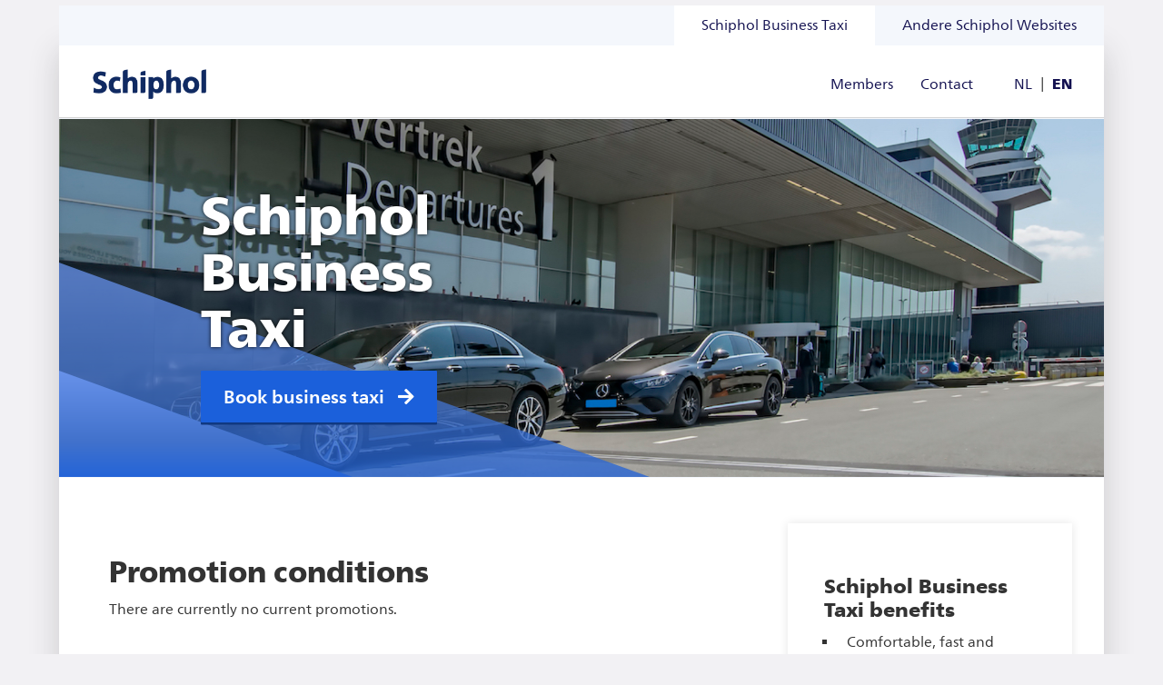

--- FILE ---
content_type: text/html; charset=utf-8
request_url: https://schipholbusinesstaxi.nl/promotion_conditions
body_size: 3436
content:
<!DOCTYPE html>
<html  lang="en"><head><meta name="viewport" content="width=device-width, initial-scale=1">
<script type="text/javascript">
(function(window, document, dataLayerName, id) {
window[dataLayerName]=window[dataLayerName]||[],window[dataLayerName].push({start:(new Date).getTime(),event:"stg.start"});var scripts=document.getElementsByTagName('script')[0],tags=document.createElement('script');
function stgCreateCookie(a,b,c){var d="";if(c){var e=new Date;e.setTime(e.getTime()+24*c*60*60*1e3),d="; expires="+e.toUTCString();f="; SameSite=Strict"}document.cookie=a+"="+b+d+f+"; path=/"}
var isStgDebug=(window.location.href.match("stg_debug")||document.cookie.match("stg_debug"))&&!window.location.href.match("stg_disable_debug");stgCreateCookie("stg_debug",isStgDebug?1:"",isStgDebug?14:-1);
var qP=[];dataLayerName!=="dataLayer"&&qP.push("data_layer_name="+dataLayerName),isStgDebug&&qP.push("stg_debug");var qPString=qP.length>0?("?"+qP.join("&")):"";
tags.async=!0,tags.src="https://transdevnl.containers.piwik.pro/"+id+".js"+qPString,scripts.parentNode.insertBefore(tags,scripts);
!function(a,n,i){a[n]=a[n]||{};for(var c=0;c<i.length;c++)!function(i){a[n][i]=a[n][i]||{},a[n][i].api=a[n][i].api||function(){var a=[].slice.call(arguments,0);"string"==typeof a[0]&&window[dataLayerName].push({event:n+"."+i+":"+a[0],parameters:[].slice.call(arguments,1)})}}(i[c])}(window,"ppms",["tm","cm"]);
})(window, document, 'dataLayer', '6f285c11-7b78-4ce6-ad05-0a2c4a8653be');
</script>
<meta  name="generator" content="API-DESIGN"/><meta  name="language" content="en"/><meta  http-equiv="content-type" content="text/html; charset=utf-8"/><meta  http-equiv="pragma" content="no-cache"/><meta  http-equiv="Expires" content="-1"/><link rel="alternate" hreflang="en" href="https://schipholbusinesstaxi.nl/" /><title>Promotion conditions | Schiphol Taxi - Schiphol Business Taxi</title><link  type="text/css" rel="stylesheet" href="/xwiz/global/global.css?v=18Aug22Wed0934"/><link  type="text/css" rel="stylesheet" href="/tmpl/default.tmpl/public/site-sbt.css?v=21Feb09Tue1121"/><script  type="text/javascript"> var systemGlobal = {"fix":[true],"ssl":[false]}; </script><script  type="text/javascript" src="/js/framecore/core.all.js?v=19Dec23Mon1934"></script><script  type="text/javascript" src="/js/framework/move.all.js?v=18Apr10Tue1724"></script><script  type="text/javascript" src="/js/lib/jquery/q311ui11cust/jquery.all.js?v=17Aug10Thu2028"></script><script  type="text/javascript" src="/js/qx/global/qxglobal.all.js?v=18Jan30Tue1803"></script><script  type="text/javascript" src="/js/qx/tools/qxtools.all.js?v=17Aug10Thu2028"></script><script  type="text/javascript" src="/js/back18/system/editor/spin.min.js?v=17Aug10Thu2027"></script><script  type="text/javascript" src="/js/xfront/dist/frontend.all.js?v=18Jul27Fri1240"></script><script  type="text/javascript" src="/js/datepicker/datepicker.min.js?v=17Nov24Fri1431"></script><script  type="text/javascript" src="/tmpl/default.tmpl/public/site.js"></script><link  type="image/x-icon" rel="shortcut icon" href="/tmpl/default.tmpl/public/images/favicon.ico"/><link  rel="alternate" type="application/rss+xml" title="RSS" href="https://schipholbusinesstaxi.nl/rss.rss"/></head><body  id="#top"><script> var conf = {"affiliate":null}; </script><!-- WEBSITE DESIGN  API-DESIGN 2019 ---><div class="drawer"><div class="drawer__content"><ul  class="nav nav--main"><li><a  href="start">Schiphol Business Taxi</a><ul><li><a  href="member">Members</a></li><li><a  href="contact">Contact</a></li></ul></li></ul><ul  class="nav nav--header"><li><a  href="#">Andere Schiphol Websites</a><ul><li><a  href="https://www.schipholtraveltaxi.nl/">Schiphol Travel Taxi</a></li><li><a  href="https://schiphol.nl">Schiphol</a></li></ul></li></ul><div class="lang-switch"><a href="/nl/actievoorwaarden" class="link link--lang ">NL</a>
      |
      <a href="/en/promotion_conditions" class="link link--lang  Active">EN</a></div></div></div><div class="wrapper"><div class=" wrapper__mask" data-toggle-drawer></div><div class="wrapper__inner"><div class="container container--main"><header class="header header--top"><div class="header__nav"><a href="/" class="link link--current">Schiphol Business Taxi</a><ul  class="nav nav--header"><li><a  href="#">Andere Schiphol Websites</a><ul><li><a  href="https://www.schipholtraveltaxi.nl/">Schiphol Travel Taxi</a></li><li><a  href="https://schiphol.nl">Schiphol</a></li></ul></li></ul></div></header><header class="header header--main" data-affix=".section--hero"><div class="header__fix"><div class="header__inner"><a class="logo" href="/"></a><button class="btn btn--toggle-view" data-toggle-drawer><span class="fa fa-bars"></span></button><div class="header__nav"><ul  class="nav nav--main"><li><a  href="member">Members</a></li><li><a  href="contact">Contact</a></li></ul><div class="lang-switch"><a href="/nl/actievoorwaarden" class="link link--lang ">NL</a>
                |
                <a href="/en/promotion_conditions" class="link link--lang  Active">EN</a></div></div></div></div></header><section class="section section--hero"><div class="rw-hero-triangle"><svg class="rw-hero-triangle__big" viewBox="0 0 44 16" width="44" height="16" aria-hidden="true" preserveAspectRatio="xMidYMin slice"><defs><linearGradient id="rw-hero-gradient" x1="0" x2="0" y1="0" y2="110%"><stop offset="0%" stop-color="#6892EA"></stop><stop offset="60%" stop-color="#4272CC"></stop><stop offset="100%" stop-color="#1B60DB"></stop></linearGradient></defs><polygon fill="url(#rw-hero-gradient)" points="0,0 0,16 44,16"></polygon></svg><svg class="rw-hero-triangle__small" viewBox="0 0 44 16" width="44" height="16" aria-hidden="true" preserveAspectRatio="xMidYMin slice"><defs><linearGradient id="rw-hero-gradient-2" x1="0" x2="0" y1="0" y2="110%"><stop offset="0%" stop-color="#6892EA"></stop><stop offset="60%" stop-color="#4272CC"></stop><stop offset="100%" stop-color="#1B60DB"></stop></linearGradient></defs><polygon fill="url(#rw-hero-gradient-2)" points="0,0 0,16 44,16"></polygon></svg></div><div class="col-md-push-4 col-xs-5 col-md-push-1 col-md-4 col--hero"><h1>Schiphol Business Taxi</h1><div class="hero__text"><a href="//booking.schipholbusinesstaxi.nl/nl/5dd66c06a22b8cc7a3ccf33a" class="btn btn--hero" target="_blank">Book business taxi
                  <span class="fa fa-arrow-right"></span></a></div></div></section><section class="section section--content"><div class="col col-sm-8"><div class="col__inner content-grid"><div  class="MessengerBounds"></div><article class="article"><h2 class="h1">Promotion conditions</h2><h3 class="h2"></h3><p>There are currently no current promotions.</p><p>&nbsp;</p></article></div></div><div class="col col-sm-4 col--plus"><div class="col__inner"><article class="article"><h2 class="h1"></h2><h3 class="h2">Schiphol Business Taxi benefits</h3><ul style=""><li style="">Comfortable, fast and efficient.</li><li style="">Straight from your (office) location to directly in front of the airport&rsquo;s departure hall.</li><li style="">Schiphol Business Taxi exclusively halts and parks at the Schiphol terminal building.</li><li style="">Enabling you to leave Schiphol without having to go outside.</li><li style="">Free coffee or tea when travelling from Schiphol.</li><li style="">24/7 reservation possibilities, up to 4 hours before you leave.</li><li style="">We cover the whole of the Netherlands (Frisian islands excepted)</li><li style="">Luxurious (party of up to 8 people) mini vans with privacy glass available and free WiFI.</li><li style="">Possibility of a 100% electric E-taxi to and from Schiphol.</li><li style="">Easy and safe payment via IDeal or credit card.</li></ul></article></div></div></section><section class="section section--slogan"><article class="article"><h2 class="h1">Schiphol Business Taxi</h2><h3 class="h2">Very easy certainly so</h3><p>Every Schiphol Business Taxi vehicle, as well as the 100% electric &lsquo;green&rsquo; alternative, is a comfortable and luxurious vehicle with a professional and experienced driver. We pick you up at every location desired and bring you all the way to Schiphol airport&rsquo;s departure hall, 24 hours a day, 7 days a week.</p></article></section><section class="section section--logos"><div class="cnImgColl"><a name="12" class="anchor"></a><img  class="Content Image" src="/img/resized/5872-RGB-2002361401.png"/><img  class="Content Image" src="/img/resized/5873-RGB-2002361401.png" style=" float: 1 ;"/><img  class="Content Image" src="/img/resized/ANVRbusinesspartner2016-2002361401.png" style=" float: 1 ;"/><img  class="Content Image" src="/img/resized/BTMC_Award_beeldmerk_Taxies_transfers-cert-2002361401.png"/><img  class="Content Image" src="/img/resized/Schermafbeelding_2020-02-04_om_095730-2002361501.png"/><h3></h3><p></p></div></section><footer class="footer"><div class="footer__bg"><div class="col col-sm-3 col--subnav"><ul  class="nav nav--footer"><li><a  href="disclaimer">Disclaimer </a></li><li><a  href="annuleringsservice">Annuleringsservice</a></li><li><a  href="algemene_voorwaarden">Algemene voorwaarden</a></li><li><a  href="promotion_conditions">Promotion conditions</a></li></ul></div><div class="col col-sm-3 col--subnav"><ul  class="nav nav--footer"><li><a  href="member">Members</a></li><li><a  href="contact">Contact</a></li></ul></div><div class="footer__logo"><a class="logo" href="/"></a><div class="slogan">Welcome at Amsterdam Airport</div></div></div><div class="footer__payoff">
            &copy; Schiphol Business Taxi &copy; 2026          </div></footer></div></div></div></body></html><!-- PT:0.0345; API7.6-->

--- FILE ---
content_type: text/css
request_url: https://schipholbusinesstaxi.nl/xwiz/global/global.css?v=18Aug22Wed0934
body_size: 5417
content:
.fa-spin {
  -webkit-animation: fa-spin 2s infinite linear;
  animation: fa-spin 2s infinite linear;
}
.fa-pulse {
  -webkit-animation: fa-spin 1s infinite steps(8);
  animation: fa-spin 1s infinite steps(8);
}
@-webkit-keyframes fa-spin {
  0% {
    -webkit-transform: rotate(0deg);
    transform: rotate(0deg);
  }
  100% {
    -webkit-transform: rotate(359deg);
    transform: rotate(359deg);
  }
}
@keyframes fa-spin {
  0% {
    -webkit-transform: rotate(0deg);
    transform: rotate(0deg);
  }
  100% {
    -webkit-transform: rotate(359deg);
    transform: rotate(359deg);
  }
}
/* FONT PATH
 * -------------------------- */
@font-face {
  font-family: 'FontAwesome';
  src: url('/xwiz/fontawesome/4.7/fonts//fontawesome-webfont.eot?v=4.7.0');
  src: url('/xwiz/fontawesome/4.7/fonts//fontawesome-webfont.eot?#iefix&v=4.7.0') format('embedded-opentype'), url('/xwiz/fontawesome/4.7/fonts//fontawesome-webfont.woff2?v=4.7.0') format('woff2'), url('/xwiz/fontawesome/4.7/fonts//fontawesome-webfont.woff?v=4.7.0') format('woff'), url('/xwiz/fontawesome/4.7/fonts//fontawesome-webfont.ttf?v=4.7.0') format('truetype'), url('/xwiz/fontawesome/4.7/fonts//fontawesome-webfont.svg?v=4.7.0#fontawesomeregular') format('svg');
  font-weight: normal;
  font-style: normal;
}
todo {
  font-size: 15px;
  color: #0d69f2;
  clear: both;
  display: block;
}
.vtop {
  display: inline-block;
  vertical-align: top;
  float: none;
}
.vcenter {
  display: inline-block;
  vertical-align: middle;
  float: none;
}
.footerpush {
  display: block;
}
*,
input,
textarea {
  -webkit-box-sizing: border-box;
  -moz-box-sizing: border-box;
  box-sizing: border-box;
}
img {
  box-sizing: content-box;
  height: auto;
  border: 0;
  max-width: 100%;
}
.alert {
  color: black;
}
.warning {
  display: block;
  padding: 16px;
  margin-right: 1px;
  margin-bottom: 1px;
  background: #fae398;
  border-left: 3px solid #eeb90b;
  color: #333;
  -moz-border-radius: 2px;
  -o-border-radius: 2px;
  border-radius: 2px;
}
.warning:before {
  font-family: FontAwesome;
  text-rendering: auto;
  -webkit-font-smoothing: antialiased;
  -moz-osx-font-smoothing: grayscale;
  content: "\f071";
  color: #f6c936;
}
.notice {
  display: block;
  padding: 16px;
  margin-right: 1px;
  margin-bottom: 1px;
  background: #fae398;
  border-left: 3px solid #eeb90b;
  color: #333;
  -moz-border-radius: 2px;
  -o-border-radius: 2px;
  border-radius: 2px;
}
.notice:before {
  font-family: FontAwesome;
  text-rendering: auto;
  -webkit-font-smoothing: antialiased;
  -moz-osx-font-smoothing: grayscale;
  content: "\f071";
  color: #f6c936;
}
.notice-alert {
  border-left: 6px solid #ed9b00;
  background-color: #f9f8cb;
  color: #000;
}
.notice-success {
  border-left: 6px solid #038300;
  background-color: #03b000;
  background-color: #b8ffb6;
  color: #000;
}
.notice-success:before {
  font-family: FontAwesome;
  text-rendering: auto;
  -webkit-font-smoothing: antialiased;
  -moz-osx-font-smoothing: grayscale;
  content: "\f087";
  color: #038300;
  margin-right: 6px;
}
.SYSTEM_LOG {
  position: fixed;
  bottom: 10px;
  left: 10px;
  background-color: #fff;
  background-image: url('images/log.png');
  background-repeat: no-repeat;
  background-position: right top;
  background-size: 32px 32px;
  overflow: hidden;
  width: 32px;
  height: 32px;
  font-size: 11px;
  line-height: 120%;
}
.SYSTEM_LOG:hover,
.SYSTEM_LOG:active {
  top: 50px;
  right: 50px;
  background-color: #fff;
  width: auto;
  height: auto;
  overflow: scroll;
}
.XProjector {
  position: absolute;
  top: 0;
  right: 0;
  bottom: 0;
  left: 0;
  display: block;
  overflow: hidden;
  width: 100%;
  height: 100%;
  border: 0 none;
}
.JSTRACE {
  padding: 16px;
  margin: 1px;
  background-color: #ffa;
  border: 1px solid black;
  z-index: 999;
  position: fixed;
  top: 10px;
  right: 10px;
}
/** global feedback system */
.Messenger {
  padding: 3px 8px;
  margin: 4px;
  background: #bbc3d2;
  color: #444;
  -moz-border-radius: 4px;
  -o-border-radius: 4px;
  border-radius: 4px;
}
input,
textarea {
  font-size: inherit;
  color: inherit;
}
.form ul,
.form li {
  list-style: none;
  padding: 0;
  margin: 0;
}
.form label {
  display: inline-block;
  width: 25%;
  padding-top: 5px;
}
.form textarea,
.form input[type="email"],
.form input[type="tel"],
.form input[type="text"] {
  padding: 5px 15px;
  width: 70%;
}
.form li.comment {
  margin-top: 16px;
}
.form li.time label:not(:first-child),
.form li.date label:not(:first-child) {
  width: auto;
  padding: 5px;
}
.form li.time input[type="text"],
.form li.date input[type="text"] {
  width: 60px;
}
.form li.streetAndNumber label.Number {
  width: 5%;
  text-align: center;
}
.form li.streetAndNumber input.Street {
  width: 50%;
}
.form li.streetAndNumber input.Number {
  width: 15%;
}
.form li.captcha input[type="text"] {
  width: 60px;
}
.form li {
  position: relative;
}
.form .formWarningOnInput {
  position: absolute;
  top: 100%;
  background: #fc3;
  z-index: 10;
}
.form .warning,
.form .Warning {
  display: block;
  padding: 16px;
  margin-right: 1px;
  margin-bottom: 1px;
  background: #fae398;
  border-left: 3px solid #eeb90b;
  color: #333;
  -moz-border-radius: 2px;
  -o-border-radius: 2px;
  border-radius: 2px;
}
.form .warning:before,
.form .Warning:before {
  font-family: FontAwesome;
  text-rendering: auto;
  -webkit-font-smoothing: antialiased;
  -moz-osx-font-smoothing: grayscale;
  content: "\f071";
  color: #f6c936;
}
.form .multiSwitch .multiContent ul.Hidden {
  display: none;
}
.note {
  display: inline-block;
  padding: 3px;
  background: #aaa;
  -moz-border-radius: 4px;
  -o-border-radius: 4px;
  border-radius: 4px;
}
/* trigger image */
.FileBox {
  display: inline;
}
.FileTitle {
  display: block;
  clear: both;
  font-size: small;
  font-weight: bold;
}
.FileDescription {
  display: block;
  clear: both;
  font-size: smaller;
  font-weight: normal;
}
.thumbstrip-bounds {
  display: block;
  position: relative;
  min-height: 20px;
  -webkit-transition: all 0.706s;
  -moz-transition: all 0.706s;
  -ms-transition: all 0.706s;
  -o-transition: all 0.706s;
  transition: all 0.706s;
}
.thumbstrip-bounds .thumbstrip-box {
  width: 100%;
}
.thumbstrip-bounds .thumbstrip-image {
  width: 100%;
  position: absolute;
  top: 0;
  left: 0;
}
.thumbstrip-bounds .thumbstrip-image.Loading {
  color: #999;
}
.thumbstrip-bounds .thumbstrip-image.Loading:before {
  font-family: FontAwesome;
  text-rendering: auto;
  -webkit-font-smoothing: antialiased;
  -moz-osx-font-smoothing: grayscale;
  content: "\f1ce";
}
.thumbstrip-bounds .thumbstrip-image.Loading:before {
  position: absolute;
  top: 50%;
  right: 50%;
  display: inline-block;
  font-size: 60px;
  -webkit-animation: fa-spin 2s infinite linear;
  animation: fa-spin 2s infinite linear;
}
.thumbstrip-bounds .thumbstrip-image.LoadError:before {
  font-family: FontAwesome;
  text-rendering: auto;
  -webkit-font-smoothing: antialiased;
  -moz-osx-font-smoothing: grayscale;
  content: "\f071";
}
.thumbstrip-bounds .thumbstrip-image.LoadError:before {
  color: #f2860c;
  position: absolute;
  top: 50%;
  right: 50%;
  display: inline-block;
  font-size: 60px;
}
.thumbstrip-bounds .thumbstrip-fruitslot-strip {
  position: absolute;
  top: 0;
  left: 0;
}
.thumbstrip-bounds .thumbstrip-image-div {
  display: inline-block;
  width: 50px;
  height: 50px;
  position: relative;
  -webkit-transition: left 1500ms;
  -moz-transition: left 1500ms;
  -ms-transition: left 1500ms;
  -o-transition: left 1500ms;
  transition: left 1500ms;
}
.thumbstrip-bounds .thumbstrip-image-div:last-child {
  visibility: hidden;
}
.thumbstrip-bounds .thumbstrip-image-div.Loading {
  color: #999;
}
.thumbstrip-bounds .thumbstrip-image-div.Loading:before {
  font-family: FontAwesome;
  text-rendering: auto;
  -webkit-font-smoothing: antialiased;
  -moz-osx-font-smoothing: grayscale;
  content: "\f1ce";
}
.thumbstrip-bounds .thumbstrip-image-div.Loading:before {
  position: absolute;
  top: 50%;
  right: 50%;
  display: inline-block;
  font-size: 60px;
  -webkit-animation: fa-spin 2s infinite linear;
  animation: fa-spin 2s infinite linear;
}
.thumbstrip-bounds .thumbstrip-image-div.LoadError:before {
  font-family: FontAwesome;
  text-rendering: auto;
  -webkit-font-smoothing: antialiased;
  -moz-osx-font-smoothing: grayscale;
  content: "\f071";
}
.thumbstrip-bounds .thumbstrip-image-div.LoadError:before {
  color: #f2860c;
  position: absolute;
  top: 50%;
  right: 50%;
  display: inline-block;
  font-size: 60px;
}
.thumbstrip-bounds .ts-caption-title {
  font-size: 90%;
  font-weight: bold;
}
.thumbstrip-bounds .ts-caption-descr {
  font-size: 75%;
}
.ZoomOverlay {
  cursor: pointer;
}
.FileZoomOverlay {
  background-color: black;
  background-color: rgba(0, 0, 0, 0.9);
  position: fixed;
  top: 50%;
  right: 50%;
  bottom: 50%;
  left: 50%;
  z-index: 99;
}
.FileZoomCenter {
  position: fixed;
  top: 50%;
  right: 50%;
  z-index: 100;
  width: 1px;
  height: 1px;
}
.FileZoomBounds {
  background-color: #bbb;
  width: 200px;
  height: 200px;
  position: absolute;
  top: -100px;
  right: 0;
  bottom: 0;
  left: -100px;
  z-index: 99;
  overflow: visible !important;
}
.FileZoomZone {
  cursor: pointer;
  position: absolute;
  top: 0%;
  bottom: 0%;
  background-color: transparent;
}
.FileZoomZone.Next {
  left: 50%;
  right: 0%;
}
.FileZoomZone.Previous {
  right: 50%;
  left: 0%;
}
.FileZoomButton {
  cursor: pointer;
  z-index: 3;
  position: absolute;
  margin: -15px;
  text-align: center;
  background: transparent;
  width: 30px;
  height: 30px;
  color: white;
  background-color: black;
  border: 2px solid white;
  padding: 2px 0 0 0;
  line-height: 100%;
  font-size: 19px;
  -moz-border-radius: 50%;
  -o-border-radius: 50%;
  border-radius: 50%;
}
.FileZoomButton.Close {
  top: 0px;
  right: 0px;
}
.FileZoomButton.Close:before {
  font-family: FontAwesome;
  text-rendering: auto;
  -webkit-font-smoothing: antialiased;
  -moz-osx-font-smoothing: grayscale;
  content: "\f00d";
}
.FileZoomButton.Previous {
  top: 50%;
  left: 0px;
}
.FileZoomButton.Previous:before {
  font-family: FontAwesome;
  text-rendering: auto;
  -webkit-font-smoothing: antialiased;
  -moz-osx-font-smoothing: grayscale;
  content: "\f060";
}
.FileZoomButton.Next {
  top: 50%;
  right: 0px;
}
.FileZoomButton.Next:before {
  font-family: FontAwesome;
  text-rendering: auto;
  -webkit-font-smoothing: antialiased;
  -moz-osx-font-smoothing: grayscale;
  content: "\f061";
}
.FileZoomImageTarget {
  position: absolute;
  top: 0px;
  left: 0px;
  right: 0px;
  bottom: 0px;
}
.FileZoomImageBounds {
  position: absolute;
  top: 0;
  right: 0;
  bottom: 0;
  left: 0;
  background-size: 100% 100%;
  background-color: transparent;
  background-position: center;
  background-repeat: no-repeat;
}
.FileZoomImageBounds.Loading {
  color: #999;
}
.FileZoomImageBounds.Loading:before {
  font-family: FontAwesome;
  text-rendering: auto;
  -webkit-font-smoothing: antialiased;
  -moz-osx-font-smoothing: grayscale;
  content: "\f1ce";
}
.FileZoomImageBounds.Loading:before {
  position: absolute;
  top: 50%;
  right: 50%;
  display: inline-block;
  font-size: 60px;
  -webkit-animation: fa-spin 2s infinite linear;
  animation: fa-spin 2s infinite linear;
}
.FileZoomImageBounds.LoadError:before {
  font-family: FontAwesome;
  text-rendering: auto;
  -webkit-font-smoothing: antialiased;
  -moz-osx-font-smoothing: grayscale;
  content: "\f071";
}
.FileZoomImageBounds.LoadError:before {
  color: #f2860c;
  position: absolute;
  top: 50%;
  right: 50%;
  display: inline-block;
  font-size: 60px;
}
.FileZoomImageTextBounds {
  position: absolute;
  top: 100%;
  right: 0;
  left: 0;
  background-color: white;
}
.FileZoomImageTitle,
.FileZoomImageDescription {
  padding: 16px;
  display: block;
}
.FileZoomImageTitle {
  font-size: 100%;
  color: #444;
}
.FileZoomImageDescription {
  font-size: 80%;
  color: #444;
}
.FileZoomStrip {
  position: fixed;
  right: 0;
  bottom: 0;
  left: 0;
  z-index: 99;
  background-color: black;
  overflow: hidden;
  height: 60px;
}
.FileZoomStripThumbs {
  position: relative;
  cursor: pointer;
  width: 60px;
  height: 60px;
  float: left;
  border-right: 1px solid #fff;
  background-color: transparent;
  background-position: center;
  background-repeat: no-repeat;
  opacity: 0.6;
  -moz-opacity: 0.6;
  -khtml-opacity: 0.6;
  -ms-filter: progid:DXImageTransform.Microsoft.Alpha(opacity=(60));
  filter: alpha(opacity = (60));
}
.FileZoomStripThumbs.Active {
  box-shadow: rgba(0, 0, 0, 0.8) 4px 4px 12px;
  z-index: 3;
  opacity: 1;
  -moz-opacity: 1;
  -khtml-opacity: 1;
  -ms-filter: progid:DXImageTransform.Microsoft.Alpha(opacity=(100));
  filter: alpha(opacity = (100));
}
.FileZoomStripThumbs.Title {
  cursor: pointer;
  width: 160px;
  height: 60px;
  float: left;
  border-right: 1px solid #fff;
  background: #eeeeee center no-repeat;
}
.FileZoomStripThumbs.Loading {
  color: #999;
}
.FileZoomStripThumbs.Loading:before {
  font-family: FontAwesome;
  text-rendering: auto;
  -webkit-font-smoothing: antialiased;
  -moz-osx-font-smoothing: grayscale;
  content: "\f1ce";
}
.FileZoomStripThumbs.Loading:before {
  position: absolute;
  top: 50%;
  right: 50%;
  display: inline-block;
  font-size: 60px;
  -webkit-animation: fa-spin 2s infinite linear;
  animation: fa-spin 2s infinite linear;
}
.FileZoomStripThumbs.LoadError:before {
  font-family: FontAwesome;
  text-rendering: auto;
  -webkit-font-smoothing: antialiased;
  -moz-osx-font-smoothing: grayscale;
  content: "\f071";
}
.FileZoomStripThumbs.LoadError:before {
  color: #f2860c;
  position: absolute;
  top: 50%;
  right: 50%;
  display: inline-block;
  font-size: 60px;
}
/** */
.photostack-box {
  position: relative;
}
.photostack-box .photostack-imagebox:nth-child( 1 + 1) {
  -ms-transform: translate(6px, 6px);
  -webkit-transform: translate(6px, 6px);
  transform: translate(6px, 6px);
}
.photostack-box .photostack-imagebox:nth-child( 2 + 1) {
  -ms-transform: translate(12px, 12px);
  -webkit-transform: translate(12px, 12px);
  transform: translate(12px, 12px);
}
.photostack-box .photostack-imagebox:nth-child( 3 + 1) {
  -ms-transform: translate(18px, 18px);
  -webkit-transform: translate(18px, 18px);
  transform: translate(18px, 18px);
}
.photostack-box .photostack-imagebox:nth-child( 4 + 1) {
  -ms-transform: translate(24px, 24px);
  -webkit-transform: translate(24px, 24px);
  transform: translate(24px, 24px);
}
.photostack-box .photostack-imagebox:nth-child( 5 + 1) {
  -ms-transform: translate(30px, 30px);
  -webkit-transform: translate(30px, 30px);
  transform: translate(30px, 30px);
}
.photostack-box .photostack-imagebox:nth-child( 6 + 1) {
  -ms-transform: translate(36px, 36px);
  -webkit-transform: translate(36px, 36px);
  transform: translate(36px, 36px);
}
.photostack-box .photostack-imagebox:nth-child( 7 + 1) {
  -ms-transform: translate(42px, 42px);
  -webkit-transform: translate(42px, 42px);
  transform: translate(42px, 42px);
}
.photostack-box .photostack-imagebox:nth-child( 8 + 1) {
  -ms-transform: translate(48px, 48px);
  -webkit-transform: translate(48px, 48px);
  transform: translate(48px, 48px);
}
.photostack-box .photostack-imagebox:nth-child( 9 + 1) {
  -ms-transform: translate(54px, 54px);
  -webkit-transform: translate(54px, 54px);
  transform: translate(54px, 54px);
}
.photostack-box .photostack-imagebox:nth-child( 10 + 1) {
  -ms-transform: translate(60px, 60px);
  -webkit-transform: translate(60px, 60px);
  transform: translate(60px, 60px);
}
.photostack.stack-image {
  box-shadow: 3px 3px 4px #000;
  -ms-filter: "progid:DXImageTransform.Microsoft.Shadow(Strength=4, Direction=135, Color='#000000')";
  /* For IE 5.5 - 7 */
  filter: progid:DXImageTransform.Microsoft.Shadow(Strength=4, Direction=135, Color='#000000');
}
/* zoom image */
.zoomImageBackground {
  position: fixed;
  z-index: 1000;
  cursor: pointer;
  background: #111;
}
.zoomImageCenter {
  position: fixed;
  z-index: 1001;
  top: 50%;
  left: 50%;
}
.zoomImageContainer {
  background: #ffffff;
}
.zoomImagePrevious,
.zoomImageNext,
.zoomImageClose {
  position: absolute;
  width: 30px;
  height: 30px;
  background: #444;
  z-index: 2;
  color: #fff;
  cursor: pointer;
}
.zoomImagePrevious {
  top: 50%;
  left: -16px;
  background: transparent url('/xwiz/boxeWhite/btnPrevLarge.png') bottom no-repeat;
}
.zoomImageNext {
  top: 50%;
  right: -16px;
  background: transparent url('/xwiz/boxeWhite/btnNextLarge.png') bottom no-repeat;
}
.zoomImageClose {
  position: absolute;
  top: -15px;
  right: -15px;
  background: transparent url('/xwiz/boxeWhite/btnCloseLarge.png') bottom no-repeat;
}
.stackSlideCaptionBox {
  color: white;
  padding-bottom: 8px;
  margin-bottom: -70px;
}
.stackSlideCaptionTitle {
  font-size: 14px;
  font-style: italic;
}
.stackSlideCaptionBody {
  font-size: 12px;
  font-style: italic;
}
.stackSlideCaptionBox {
  position: absolute;
  bottom: 0px;
  z-index: 10;
}
.stackSlideCaptionBox img {
  position: absolute;
  top: 0;
  left: 0;
}
.stackThumbStrip {
  position: fixed;
  z-index: 1002;
  bottom: 0px;
  left: 0px;
  right: 0px;
  overflow: hidden;
  background: #222;
  border-top: 1px solid #fff;
}
.stackThumbActiveBoundry {
  position: absolute;
  top: 0;
  left: 0;
  width: 10px;
  height: 10px;
  z-index: 1000;
  border: 1px solid #fff;
  background-size: 100%;
}
.stackThumbstackTitle {
  padding: 10px;
  display: table-cell;
  vertical-align: center;
  width: 120px;
  color: #bbb;
}
.stackImage {
  position: absolute;
  width: 100%;
  height: 100%;
}
.stackControlsCenter {
  position: absolute;
  position: fixed;
  z-index: 1002;
  top: 0px;
  left: 0;
  right: 0;
}
.stackControls {
  -webkit-transition: all 0.2s;
  -moz-transition: all 0.2s;
  -ms-transition: all 0.2s;
  -o-transition: all 0.2s;
  transition: all 0.2s;
  -moz-border-radius: 4px;
  -o-border-radius: 4px;
  border-radius: 4px;
  margin: 0px auto;
  padding: 2px;
  white-space: no-wrap;
  width: 300px;
  text-align: center;
  background-color: rgba(0, 0, 0, 0);
}
.stackControls:active,
.stackControls:hover {
  background-color: rgba(0, 0, 0, 0);
}
.stackImageContainer {
  width: 200px;
  height: 200px;
  position: absolute;
  top: -100px;
  left: -100px;
  overflow: visible;
}
.stackButton,
.stackImageContainer {
  filter: progid:DXImageTransform.Microsoft.Shadow(color='#000000', PixelRadius='4', MakeShadow='false', ShadowOpacity='0.40');
  box-shadow: rgba(0, 0, 0, 0.8) 4px 4px 12px;
}
.stackButton {
  width: 35px;
  height: 35px;
  display: inline-block;
  -moz-border-radius: 4px;
  -o-border-radius: 4px;
  border-radius: 4px;
  border: 1px solid rgba(150, 150, 150, 0.5);
  margin: 4px;
  vertical-align: middle;
  cursor: pointer;
  background-color: rgba(0, 0, 0, 0);
  background-position: center no-repeat;
  background-size: 100% 100%;
  -webkit-transition: all 0.2s;
  -moz-transition: all 0.2s;
  -ms-transition: all 0.2s;
  -o-transition: all 0.2s;
  transition: all 0.2s;
}
.stackButton.Previous {
  background-image: url('images/prev.png');
}
.stackButton.Stop {
  background-image: url('images/stop.png');
}
.stackButton.Play {
  background-image: url('images/play.png');
}
.stackButton.Next {
  background-image: url('images/next.png');
}
.stackButton.Close {
  background-image: url('images/close.png');
}
.stackButton:hover {
  cursor: pointer;
  width: 40px;
  height: 40px;
  display: inline-block;
  background-color: #000000;
  border: 1px solid rgba(150, 150, 150, 0.8);
}
.stackButton.CloseTopRight {
  position: absolute;
  top: -20px;
  right: -20px;
  z-index: 30;
  width: 20px;
  height: 20px;
}
.stackButton.CloseTopRight:hover {
  width: 40px;
  height: 40px;
}
.stackControls.Allot {
  position: absolute;
  z-index: 3;
  top: 10px;
  width: auto;
  left: 0;
  right: 0;
}
.stackTextSlideBox {
  position: absolute;
}
.stackTextSlideTitle {
  font-size: 18px;
}
.stackTextSlideBody {
  font-size: 12px;
}
.slideShowThumb {
  display: inline-block;
}
.slideShowThumb.Active {
  border: 1px solid #fff;
}
.slideShowBox .slideShowSlide {
  position: relative;
}
.slideShowBox .slideShowSlide img,
.slideShowBox .slideShowSlide .SlideShowImage {
  position: absolute;
  top: 0;
  left: 0;
}
.slideBox {
  position: relative;
}
.slideThumbs {
  text-align: left;
}
.slideContainer {
  position: absolute;
  background-repeat: no-repeat;
  background-position: center;
  background-size: 100% 100%;
}
.sizeone.slideshow {
  margin: 1px 1px;
  border: 1px solid rgba(255, 255, 255, 0);
  opacity: 0.8;
  -webkit-transition: all 0.2s;
  -moz-transition: all 0.2s;
  -ms-transition: all 0.2s;
  -o-transition: all 0.2s;
  transition: all 0.2s;
}
.sizeone.slideshow.Active {
  position: relative;
  z-index: 3;
  border: 1px solid #ffffff;
  box-shadow: rgba(0, 0, 0, 0.8) 4px 4px 12px;
  opacity: 1;
}
.sizetwo.slideshow {
  display: inline-block;
}
.slideContainThumb {
  display: inline-block;
}
a.sizetwo {
  display: block;
  clear: both;
}
a.sizethree {
  display: block;
  clear: both;
  position: absolute;
  visibility: hidden;
  width: 0;
  height: 0;
  overflow: hidden;
}
.slideZoomOverlay {
  background-color: rgba(0, 0, 0, 0.8);
  position: fixed;
  top: 0;
  right: 0;
  bottom: 0;
  left: 0;
  z-index: 99;
}
.slideZoomCenter {
  position: absolute;
  top: 50%;
  left: 50%;
  z-index: 100;
}
.slideZoomContainer {
  position: absolute;
  background-repeat: no-repeat;
  background-position: center;
  background-size: 100% 100%;
}
.slideContainerZoom {
  position: absolute;
  top: 0;
  left: 0;
  padding: 4px 8px;
  background: #000;
  color: white;
  cursor: pointer;
}
.Image {
  background-position: center;
  background-repeat: no-repeat;
  background-size: 100%;
  background-size: contain;
  -webkit-transition: all 0.706s;
  -moz-transition: all 0.706s;
  -ms-transition: all 0.706s;
  -o-transition: all 0.706s;
  transition: all 0.706s;
}
.Image .preloader {
  position: absolute;
  bottom: 0;
  left: 0;
  height: 10px;
}
.XSwipeZoom .Control360.PanelBounds,
.XSwipe .Control360.PanelBounds {
  position: absolute;
  z-index: 10;
  left: 0;
  right: 0;
  top: 80%;
  text-align: center;
}
.XSwipeZoom .Control360 .CTRL360,
.XSwipe .Control360 .CTRL360 {
  width: 50px;
  height: 50px;
  background-color: rgba(0, 0, 0, 0.5);
  background-position: center no-repeat;
  background-size: 100% 100%;
  display: inline-block;
  cursor: pointer;
}
.XSwipeZoom .Control360 .CTRL360.Backward,
.XSwipe .Control360 .CTRL360.Backward {
  background-image: url('images/prev.png');
}
.XSwipeZoom .Control360 .CTRL360.Play,
.XSwipe .Control360 .CTRL360.Play {
  background-image: url('images/play.png');
}
.XSwipeZoom .Control360 .CTRL360.Stop,
.XSwipe .Control360 .CTRL360.Stop {
  background-image: url('images/stop.png');
}
.XSwipeZoom .Control360 .CTRL360.Foreward,
.XSwipe .Control360 .CTRL360.Foreward {
  background-image: url('images/next.png');
}
.ModalOverlay {
  background-color: #000;
  background-color: rgba(0, 0, 0, 0.6);
  position: fixed;
  top: 0;
  right: 0;
  bottom: 0;
  left: 0;
  z-index: 999;
  overflow: scroll;
}
.ModalOverlay .ModalBounds {
  max-width: 400px;
  margin: 0 auto;
  padding: 30px;
  background-color: #fff;
}
.ModalOverlay .BtnClose {
  cursor: pointer;
  width: 35px;
  height: 35px;
  display: inline-block;
  position: fixed;
  top: 0;
  right: 0;
  z-index: 999;
  background: transparent url('/xwiz/zoom/buttonClose.png') center no-repeat;
  background-size: 100% 100%;
}
.XSwipeZoom {
  position: fixed;
  top: 0;
  right: 0;
  bottom: 0;
  left: 0;
  z-index: 999;
}
.XSwipeZoom .Overlay {
  position: absolute;
  background: #000;
  background: rgba(0, 0, 0, 0.8);
  top: 0;
  right: 0;
  bottom: 0;
  left: 0;
}
.XSwipeZoom .Center {
  position: absolute;
  top: 50%;
  left: 50%;
  border: 2px solid red;
}
.XSwipeZoom .Bounds {
  position: absolute;
  width: 600px;
  left: -300px;
  height: 500px;
  top: -250px;
  background: rgba(255, 255, 255, 0.9);
  border: 10px solid white;
  -webkit-transition: all 0.706s;
  -moz-transition: all 0.706s;
  -ms-transition: all 0.706s;
  -o-transition: all 0.706s;
  transition: all 0.706s;
}
.XSwipeZoom .Wrapper {
  overflow: hidden;
  position: absolute;
  top: 0;
  right: 0;
  bottom: 0;
  left: 0;
}
.XSwipeZoom .Constrain {
  position: absolute;
  top: 0;
  left: 0;
  white-space: nowrap;
}
.XSwipeZoom .ImageBounds {
  white-space: normal;
  display: inline-block;
  vertical-align: top;
  width: 300px;
  height: 300px;
}
.XSwipeZoom .ImageBounds.Loading {
  color: #999;
}
.XSwipeZoom .ImageBounds.Loading:before {
  font-family: FontAwesome;
  text-rendering: auto;
  -webkit-font-smoothing: antialiased;
  -moz-osx-font-smoothing: grayscale;
  content: "\f1ce";
}
.XSwipeZoom .ImageBounds.Loading:before {
  position: absolute;
  top: 50%;
  right: 50%;
  display: inline-block;
  font-size: 60px;
  -webkit-animation: fa-spin 2s infinite linear;
  animation: fa-spin 2s infinite linear;
}
.XSwipeZoom .ImageBounds.LoadError:before {
  font-family: FontAwesome;
  text-rendering: auto;
  -webkit-font-smoothing: antialiased;
  -moz-osx-font-smoothing: grayscale;
  content: "\f071";
}
.XSwipeZoom .ImageBounds.LoadError:before {
  color: #f2860c;
  position: absolute;
  top: 50%;
  right: 50%;
  display: inline-block;
  font-size: 60px;
}
.XSwipeZoom .LEDBounds {
  position: absolute;
  bottom: -20px;
  left: 25px;
  z-index: 5;
}
.XSwipeZoom .LED {
  -webkit-transition: all 0.4s;
  -moz-transition: all 0.4s;
  -ms-transition: all 0.4s;
  -o-transition: all 0.4s;
  transition: all 0.4s;
  display: inline-block;
  vertical-align: top;
  margin-right: 2px;
  width: 40px;
  height: 5px;
  background: #eee;
}
.XSwipeZoom .LED.Active {
  background: #f90;
}
.XSwipeZoom .Control {
  position: absolute;
  top: 50%;
  width: 57px;
  height: 57px;
  margin-top: -28.5px;
}
.XSwipeZoom .ButtonClose {
  width: 16px;
  height: 16px;
  position: absolute;
  top: 5px;
  right: 5px;
}
.XSwipeZoom .Prev {
  left: 5px;
}
.XSwipeZoom .Next {
  right: 5px;
}
.TenderPrintOverlay {
  background: rgba(0, 0, 0, 0.6);
  z-index: 999;
  position: fixed;
  top: 0;
  right: 0;
  bottom: 0;
  left: 0;
}
.TenderPrintBounds {
  position: fixed;
  top: 30px;
  right: 30px;
  bottom: 30px;
  left: 30px;
  background: #aaa;
  border: 1px solid #333;
  z-index: 999;
  max-width: 900px;
  box-shadow: rgba(255, 255, 255, 0.4) 0 1px 0 inset, rgba(255, 255, 255, 0.3) 0 25px 30px -12px inset, rgba(0, 0, 0, 0.6) 4px 4px 10px;
  -moz-border-radius: 4px;
  -o-border-radius: 4px;
  border-radius: 4px;
}
.TenderPrintOptions {
  clear: both;
  height: 45px;
}
.TenderPrintIframe {
  border: 1px solid #000;
  box-shadow: rgba(0, 0, 0, 0.8) 0 1px 3px inset;
  background: #fff;
}
.TenderPrintIframeBounds {
  position: absolute;
  top: 45px;
  right: 4px;
  bottom: 4px;
  left: 4px;
}
.TenderPrint.Button {
  cursor: pointer;
}
.XSECURE_BOUNDS .XCAPIMAGE {
  margin: 5px 0;
  vertical-align: middle;
}
.XSECURE_BOUNDS .Button.CatpchaReload {
  background-color: transparent;
  border: 0;
  outline: 0;
}
.XSECURE_BOUNDS .Button.CatpchaReload:before {
  font-family: FontAwesome;
  text-rendering: auto;
  -webkit-font-smoothing: antialiased;
  -moz-osx-font-smoothing: grayscale;
  content: "\f021";
}
.XSECURE_BOUNDS .Button.CatpchaReload:before {
  font-size: 30px;
  display: block;
}
.tender-print-overlay {
  background: rgba(0, 0, 0, 0.6);
  z-index: 999;
  position: fixed;
  top: 0;
  right: 0;
  bottom: 0;
  left: 0;
}
.tender-print-bounds {
  position: fixed;
  top: 30px;
  right: 30px;
  bottom: 30px;
  left: 30px;
  background: #aaa;
  border: 1px solid #333;
  z-index: 999;
  max-width: 900px;
  box-shadow: rgba(255, 255, 255, 0.4) 0 1px 0 inset, rgba(255, 255, 255, 0.3) 0 25px 30px -12px inset, rgba(0, 0, 0, 0.6) 4px 4px 10px;
  -moz-border-radius: 4px;
  -o-border-radius: 4px;
  border-radius: 4px;
}
.tender-print-options {
  clear: both;
  padding: 5px;
  text-align: right;
}
.tender-print-options .Button {
  display: inline-block;
  margin-right: 5px;
}
.tender-print-iframe {
  border: 1px solid #000;
  box-shadow: rgba(0, 0, 0, 0.8) 0 1px 3px inset;
  background: #fff;
  min-height: 100%;
  min-height: 100vh;
}
.tender-print-iframeBounds {
  position: absolute;
  top: 45px;
  right: 4px;
  bottom: 4px;
  left: 4px;
}
.tender-print .Button {
  cursor: pointer;
}
.XSECURE_BOUNDS .XCAPIMAGE {
  margin: 5px 0;
  vertical-align: middle;
}
.XSECURE_BOUNDS .Button.CatpchaReload {
  background-color: transparent;
  border: 0;
  outline: 0;
}
.XSECURE_BOUNDS .Button.CatpchaReload:before {
  font-family: FontAwesome;
  text-rendering: auto;
  -webkit-font-smoothing: antialiased;
  -moz-osx-font-smoothing: grayscale;
  content: "\f021";
}
.XSECURE_BOUNDS .Button.CatpchaReload:before {
  font-size: 30px;
  display: block;
}
.TransAutoWidth {
  position: relative;
  -webkit-transition: all 1.2s;
  -moz-transition: all 1.2s;
  -ms-transition: all 1.2s;
  -o-transition: all 1.2s;
  transition: all 1.2s;
  min-height: 100px;
}
.TransAutoWidth .Slide {
  display: none;
  background-position: left top;
  background-repeat: no-repeat;
  background-image: auto;
  position: absolute;
  display: block;
  top: 0;
  left: 0;
  bottom: 0;
  min-width: 100%;
  -webkit-transition: all 800ms;
  -moz-transition: all 800ms;
  -ms-transition: all 800ms;
  -o-transition: all 800ms;
  transition: all 800ms;
  opacity: 0;
  -moz-opacity: 0;
  -khtml-opacity: 0;
  -ms-filter: progid:DXImageTransform.Microsoft.Alpha(opacity=(0));
  filter: alpha(opacity = (0));
}
.TransAutoWidth .Slide.Active {
  opacity: 1;
  -moz-opacity: 1;
  -khtml-opacity: 1;
  -ms-filter: progid:DXImageTransform.Microsoft.Alpha(opacity=(100));
  filter: alpha(opacity = (100));
}
.StackOverlay {
  -webkit-transition: all 0.4s;
  -moz-transition: all 0.4s;
  -ms-transition: all 0.4s;
  -o-transition: all 0.4s;
  transition: all 0.4s;
  position: absolute;
  top: 50%;
  right: 50%;
  bottom: 50%;
  left: 50%;
  z-index: 10;
  background-color: rgba(0, 0, 0, 0.2);
  position: fixed;
  top: 0;
  left: 0;
  right: 0;
  bottom: 0;
}
.StackOverlay.Focus {
  background-color: rgba(0, 0, 0, 0.8);
  top: 0;
  left: 0;
  right: 0;
  bottom: 0;
}
.StackOverlay .StackPile {
  position: absolute;
}
.StackOverlay .StackSlide {
  position: absolute;
}
.StackBounds {
  position: relative;
  width: 180px;
  height: 180px;
  margin: 3px;
}
.StackBounds.Open {
  background-color: rgba(0, 0, 0, 0.8);
}
.StackBounds .StackTitle {
  bottom: 0px;
  position: absolute;
  width: 180px;
}
.StackBounds a {
  display: inline-block;
}
.StackBounds .StackSlide {
  padding: 0;
  margin: 0;
  -webkit-transition: all 0.4s;
  -moz-transition: all 0.4s;
  -ms-transition: all 0.4s;
  -o-transition: all 0.4s;
  transition: all 0.4s;
  display: none;
  position: absolute;
}
.StackBounds .StackSlide img {
  padding: 0;
  margin: 0;
  box-shadow: rgba(0, 0, 0, 0.8) 2px 2px 5px;
  border: 1px solid #fff;
}
.StackBounds .StackSlide.Spark {
  display: block;
}
.StackBounds .StackSlide.Spark img {
  border: 1px solid #444;
}
.StackBounds .StackSlide.Over {
  display: block;
}
.StackBounds .StackSlide.Over img {
  border: 1px solid #f00;
}
.StackBounds .StackSlide.ID15 {
  z-index: 0;
  top: 90px;
  left: 90px;
  display: block;
}
.StackBounds .StackSlide.ID14 {
  z-index: 1;
  top: 84px;
  left: 84px;
  display: block;
}
.StackBounds .StackSlide.ID13 {
  z-index: 2;
  top: 78px;
  left: 78px;
  display: block;
}
.StackBounds .StackSlide.ID12 {
  z-index: 3;
  top: 72px;
  left: 72px;
  display: block;
}
.StackBounds .StackSlide.ID11 {
  z-index: 4;
  top: 66px;
  left: 66px;
  display: block;
}
.StackBounds .StackSlide.ID10 {
  z-index: 5;
  top: 60px;
  left: 60px;
  display: block;
}
.StackBounds .StackSlide.ID9 {
  z-index: 6;
  top: 54px;
  left: 54px;
  display: block;
}
.StackBounds .StackSlide.ID8 {
  z-index: 7;
  top: 48px;
  left: 48px;
  display: block;
}
.StackBounds .StackSlide.ID7 {
  z-index: 8;
  top: 42px;
  left: 42px;
  display: block;
}
.StackBounds .StackSlide.ID6 {
  z-index: 9;
  top: 36px;
  left: 36px;
  display: block;
}
.StackBounds .StackSlide.ID5 {
  z-index: 10;
  top: 30px;
  left: 30px;
  display: block;
}
.StackBounds .StackSlide.ID4 {
  z-index: 11;
  top: 24px;
  left: 24px;
  display: block;
}
.StackBounds .StackSlide.ID3 {
  z-index: 12;
  top: 18px;
  left: 18px;
  display: block;
}
.StackBounds .StackSlide.ID2 {
  z-index: 13;
  top: 12px;
  left: 12px;
  display: block;
}
.StackBounds .StackSlide.ID1 {
  z-index: 14;
  top: 6px;
  left: 6px;
  display: block;
}
.pubDebugPlch {
  position: absolute;
  right: 0;
  top: 0;
  min-width: 50px;
  z-index: 999;
}
.pubBug {
  background-color: #f6c936;
  color: white;
  padding: 13px;
  position: relative;
  margin-top: 6px;
}
.pubBug.error {
  background-color: #d30030;
}
.pubBug .pubClose {
  position: absolute;
  top: 0;
  right: 0;
  width: 30px;
  height: 30px;
  background-color: black;
}
div.pubOverlay {
  background-color: #d2d2d2;
  position: fixed;
  top: 0;
  right: 0;
  bottom: 0;
  left: 0;
  z-index: 999;
  overflow: scroll;
}
div.pubDialog {
  max-width: 400px;
  margin: 52px auto;
  background-color: #fff;
  padding: 26px;
}
form.pubLogin {
  display: block;
}
form.pubLogin .content {
  -webkit-transition: all 0.706s;
  -moz-transition: all 0.706s;
  -ms-transition: all 0.706s;
  -o-transition: all 0.706s;
  transition: all 0.706s;
}
form.pubLogin.Focus .content {
  overflow: visible;
  max-height: auto;
}
form.pubLogin.Blurr .content {
  overflow: hidden;
  max-height: 0;
}
.slideStrip .slide {
  position: absolute;
  top: 0;
  right: 0;
  bottom: 0;
  left: 0;
  background-size: auto;
  background-position: no-repeat;
  background-position: center;
}
.OMenu3 > div * {
  text-decoration: inherit;
  color: inherit;
  font-size: inherit;
  font-weight: inherit;
}
.stackzoom {
  background-color: #000;
  background-color: rgba(0, 0, 0, 0.9);
  z-index: 500;
  position: fixed;
  top: 0%;
  right: 0%;
  bottom: 0%;
  left: 0%;
}
.stackzoom a.ctrl-stack-close {
  position: absolute;
  top: 0%;
  right: 0%;
  z-index: 10;
  font-size: 250%;
  text-shadow: #000 1px 1px 1px;
  margin: 15px 30px;
}
.stackzoom a.ctrl-stack-close:before {
  font-family: FontAwesome;
  text-rendering: auto;
  -webkit-font-smoothing: antialiased;
  -moz-osx-font-smoothing: grayscale;
  content: "\f00d";
}
.stackzoom a.ctrl-stack-close:link {
  text-decoration: none;
}
.stackzoom a.ctrl-stack-autoplay {
  position: absolute;
  bottom: 0;
  left: 0;
  z-index: 10;
  font-size: 250%;
  text-shadow: #000 1px 1px 1px;
  margin: 15px 30px;
}
.stackzoom a.ctrl-stack-autoplay:before {
  font-family: FontAwesome;
  text-rendering: auto;
  -webkit-font-smoothing: antialiased;
  -moz-osx-font-smoothing: grayscale;
  content: "\f04b";
}
.stackzoom a.ctrl-stack-autoplay.ctrl-playing:before {
  font-family: FontAwesome;
  text-rendering: auto;
  -webkit-font-smoothing: antialiased;
  -moz-osx-font-smoothing: grayscale;
  content: "\f04d";
}
.stackzoom a.ctrl-stack-autoplay:link {
  text-decoration: none;
}
.stackzoom a.ctrl-slide-prev {
  position: absolute;
  top: 0;
  bottom: 0;
  left: 0;
  z-index: 10;
  display: block;
  text-align: center;
  width: 20%;
}
.stackzoom a.ctrl-slide-prev:before {
  font-family: FontAwesome;
  text-rendering: auto;
  -webkit-font-smoothing: antialiased;
  -moz-osx-font-smoothing: grayscale;
  content: "\f053";
}
.stackzoom a.ctrl-slide-prev:before {
  display: inline-block;
  vertical-align: middle;
  position: absolute;
  top: 50%;
  right: 50%;
  margin-top: -10px;
  margin-left: -10px;
  font-size: 250%;
  text-shadow: #000 1px 1px 1px;
}
.stackzoom a.ctrl-slide-prev:link {
  text-decoration: none;
}
.stackzoom a.ctrl-slide-next {
  position: absolute;
  top: 0;
  right: 0;
  bottom: 0;
  z-index: 10;
  display: block;
  text-align: center;
  width: 20%;
}
.stackzoom a.ctrl-slide-next:before {
  font-family: FontAwesome;
  text-rendering: auto;
  -webkit-font-smoothing: antialiased;
  -moz-osx-font-smoothing: grayscale;
  content: "\f054";
}
.stackzoom a.ctrl-slide-next:before {
  display: inline-block;
  vertical-align: middle;
  position: absolute;
  top: 50%;
  right: 50%;
  margin-top: -10px;
  margin-left: -10px;
  font-size: 250%;
  text-shadow: #000 1px 1px 1px;
}
.stackzoom a.ctrl-slide-next:link {
  text-decoration: none;
}
.stackzoom .ctrl-loadled {
  position: absolute;
  right: 50%;
  bottom: 0;
  z-index: 10;
  font-size: 250%;
  text-shadow: #000 1px 1px 1px;
  margin: 15px 30px;
  margin-right: -30px;
}
.stackzoom .ctrl-loadled.Loading {
  -webkit-animation: fa-spin 2s infinite linear;
  animation: fa-spin 2s infinite linear;
}
.stackzoom .ctrl-loadled.Loading:before {
  font-family: FontAwesome;
  text-rendering: auto;
  -webkit-font-smoothing: antialiased;
  -moz-osx-font-smoothing: grayscale;
  content: "\f1ce";
}
.stackzoom .slidebox {
  position: absolute;
  top: 0%;
  right: 0%;
  bottom: 30%;
  left: 0%;
  background-color: rgba(110, 110, 110, 0);
}
.stackzoom .slidebox .stackslide {
  position: absolute;
  top: 10px;
  right: 10px;
  bottom: 10px;
  left: 10px;
  background-repeat: no-repeat;
  background-position: center;
  background-size: contain;
}
.stackzoom .slidebox .stacktext {
  margin: 30px;
  display: block;
  margin-left: 20%;
  margin-right: 20%;
}
.stackzoom .slidebox .stacktext .empty {
  display: none;
}
.stackzoom .slidebox .stacktext .stack-title {
  font-size: 200%;
}
.stackzoom .slidebox .slidetext {
  position: absolute;
  right: 0;
  bottom: 0;
  left: 0;
  padding: 15px;
  display: block;
  vertical-align: middle;
}
.stackzoom .slidebox .slidetext .empty {
  display: none;
}
.stackzoom .slidebox .slidetext .slide-title {
  font-size: 200%;
}
.stackzoom .thumbsbox {
  position: absolute;
  right: 0%;
  bottom: 0%;
  left: 0%;
  background-color: #000000;
  min-height: 30%;
  overflow: hidden;
}
.stackzoom .thumbsbox .thumbswrap {
  position: absolute;
  top: 0;
  left: 0;
  white-space: nowrap;
}
.stackzoom .thumbsbox .thumbsfocus {
  border: 1px solid #f00;
  position: absolute;
  top: 0;
  left: 0;
  min-width: 60px;
  min-height: 60px;
}
.stackzoom .thumbsbox a.thumb {
  display: inline-block;
  vertical-align: top;
  background-repeat: no-repeat;
  background-position: center;
  background-size: contain;
  min-width: 60px;
  min-height: 60px;
  -webkit-transition: all 0.5;
  -moz-transition: all 0.5;
  -ms-transition: all 0.5;
  -o-transition: all 0.5;
  transition: all 0.5;
  opacity: 0.5;
  -moz-opacity: 0.5;
  -khtml-opacity: 0.5;
  -ms-filter: progid:DXImageTransform.Microsoft.Alpha(opacity=(50));
  filter: alpha(opacity = (50));
}
.stackzoom .thumbsbox a.thumb.has-title {
  min-width: 60px;
}
.stackzoom .thumbsbox a.thumb.Active {
  opacity: 1;
  -moz-opacity: 1;
  -khtml-opacity: 1;
  -ms-filter: progid:DXImageTransform.Microsoft.Alpha(opacity=(100));
  filter: alpha(opacity = (100));
}
.stackzoom .thumbsbox a.thumb .stack-title {
  display: inline-block;
  vertical-align: middle;
  margin: 15px;
}
.maillist-bounds ul,
.maillist-bounds li {
  list-style: none;
  padding: 0;
  maring: 0;
}
.time-picker {
  position: absolute;
  top: 100%;
  left: 15%;
  z-index: 999;
  background-color: #fff;
  width: 260px;
  white-space: nowrap;
  margin: 0;
  padding: 0;
}
.time-picker.hide {
  display: none;
}
.time-picker.show {
  display: block;
}
.time-picker a {
  border: 0;
  padding: 0;
  background-color: white;
  font-size: 14px;
  line-height: 16px;
  display: inline-block;
  width: 40px;
  padding: 8px 12px;
  cursor: pointer;
  text-align: right;
  color: inherit;
}
.time-picker a.active,
.time-picker a:hover {
  color: #fff;
  border-radius: 3px;
  background: #ff8000;
}
.time-hour {
  display: inline-block;
  vertical-align: top;
  width: 66.66666667%;
  padding: 5px;
  white-space: normal;
}
.time-minute {
  display: inline-block;
  vertical-align: top;
  width: 33.33333333%;
  padding: 5px;
  white-space: normal;
  border-left: 1px solid #ff8000;
}
.time-col-minutes {
  display: inline-block;
  vertical-align: top;
  width: 50%;
}
li.time {
  position: relative;
}
.js-t {
  position: fixed;
  position: absolute;
  z-index: 9999;
  top: 200px;
  top: -9999px;
  left: 500px;
  overflow: hidden;
  width: 262px;
  padding: 0px;
  opacity: 0;
  border: 1px solid #ccc;
  border-bottom-color: #bbb;
  -webkit-transition: opacity 300ms ease-out;
  -moz-transition: opacity 300ms ease-out;
  -ms-transition: opacity 300ms ease-out;
  transition: opacity 300ms ease-out;
  background: #fff;
  box-shadow: 0 5px 15px -5px rgba(0, 0, 0, 0.5);
}
.js-t.visible {
  overflow: visible;
  opacity: 1;
}
.js-t:after {
  clear: both;
}
.js-t .js-t-hour-container {
  display: inline-block;
  vertical-align: top;
  width: 66.66666667%;
}
.js-t .js-t-minute-container {
  display: inline-block;
  vertical-align: top;
  width: 33.33333333%;
  border-left: 1px solid #ff8000;
}
.js-t .js-t-hour,
.js-t .js-t-minute {
  font-size: 14px;
  line-height: 16px;
  display: inline-block;
  width: 40px;
  padding: 8px 12px;
  cursor: pointer;
  text-align: right;
}
.js-t .js-t-hour.active,
.js-t .js-t-minute.active,
.js-t .js-t-hour:hover,
.js-t .js-t-minute:hover {
  color: #fff;
  border-radius: 3px;
  background: #ff8000;
}


--- FILE ---
content_type: application/x-javascript
request_url: https://schipholbusinesstaxi.nl/js/framecore/core.all.js?v=19Dec23Mon1934
body_size: 9937
content:
(function(){if(!window.console){window.console={}}
var m=["log","info","warn","error","debug","trace","dir","group","groupCollapsed","groupEnd","time","timeEnd","profile","profileEnd","dirxml","assert","count","markTimeline","timeStamp","clear"];for(var i=0;i<m.length;i++){if(!window.console[m[i]]){window.console[m[i]]=function(){}}}})();CLASS=function(base,extend){return function(){this.options={};this.set=function(set){for(var i in set)this[i]=set[i];return this};var x;if(base){if('function'==typeof base)x=new base();else x=base;for(var i in x)
this[i]=x[i];if(this.initialize&&extend)
this.initialize.apply(this,arguments)}
if(extend){if('function'==typeof extend){x=new extend()}else{x=extend}
for(var i in x)
this[i]=x[i]}
if(this.initialize)this.initialize.apply(this,arguments);else if(arguments.length)this.set.apply(this,arguments);this.trigger=function(name){if('function'==typeof this[name])
this[name].apply(this,arguments)}}};popWindowScrollable=function(url,name,newWidth,newHeight){var win=window.open(url,'name='+name,'width='+newWidth+',height='+newHeight+', resizable=yes, scrollbars=yes');if(win&&win.focus){win.focus()}
return!1};setTimezone=function(){var date=new Date(),timezone=-(date.getTimezoneOffset()/60);document.cookie="timezoneOffset="+(timezone)}();Date.prototype.getUnixTime=function(){return this.getTime()/1000|0};if(!Date.now)Date.now=function(){return new Date()};Date.time=function(){return Date.now().getUnixTime()};setCookie=function(c_name,value,exdays){var exdate=new Date();exdate.setDate(exdate.getDate()+exdays);var c_value=escape(value)+((exdays==null)?"":"; expires="+exdate.toUTCString());document.cookie=c_name+"="+c_value};getCookie=function(c_name){var i,x,y,ARRcookies=document.cookie.split(";");for(i=0;i<ARRcookies.length;i++){x=ARRcookies[i].substr(0,ARRcookies[i].indexOf("="));y=ARRcookies[i].substr(ARRcookies[i].indexOf("=")+1);x=x.replace(/^\s+|\s+$/g,"");if(x==c_name){return unescape(y)}}};if('function'!==typeof Function.prototype.bind)
Function.prototype.bind=function(scope){var fnc=this;var z=[];for(var i=1;i<arguments.length;i++)z.push(arguments[i]);if(arguments.length<1)z.push(arguments[0]);return function(){var args;var b=[];if(arguments.length>0){for(var i=0;i<arguments.length;i++){b.push(arguments[i])}}
if(z&&b){args=z.concat(b)}else if(z){args=z}else if(b){args=b}else{args=null}
fnc.apply(scope,args)}};var EventStack=[];var E={stack:[],loadfix:[],windowsLoad:function(){var fnc;while((fnc=this.loadfix.shift())){fnc()}},add:function(obj,eO,fnc){if('object'==typeof(eO)){for(var type in eO){fnc=eO[type];if(fnc!==undefined)
E.__add(obj,type,fnc)}
return{object:obj,events:eO}}else{E.__add(obj,eO,fnc);var oo={};oo[eO]=fnc;return{object:obj,events:oo}}},__add:function(obj,event,fnc){if(obj&&event&&fnc){var eObj={'e':event,'o':obj,'f':fnc};EventStack.push(eObj);if(obj.addEventListener){obj.addEventListener(event,fnc,!1)}else{if(obj==window&&event=='load'){if(window.onload==null){window.onload=this.windowsLoad.bind(this)}
this.loadfix.push(fnc)}else{if(obj.attachEvent){obj.attachEvent("on"+event,fnc)}else{console.error('cannot attacht event ',obj,event,fnc)}}}}},remove:function(obj,eO,fnc){if('object'==typeof(obj)&&obj.events){for(var type in obj.events){fnc=obj.events[type];E.__remove(obj.object,type,fnc)}
return}else if('object'==typeof(eO)){for(var type in eO){fnc=eO[type];E.__remove(obj,type,fnc)}}else{E.__remove(obj,eO,fnc)}},__remove:function(obj,event,fnc){if(obj&&event&&fnc){if(obj.addEventListener){obj.removeEventListener(event,fnc,!1)}else if(obj.detachEvent){obj.detachEvent("on"+event,fnc)}
var list=[];var x={};while(x==EventStack.pop()){if(x){if((x.e==event&&x.o==obj&&x.f==fnc)){}else{list.push(x)}}}
EventStack=list}},stop:function(obj){var list=[];for(var i in EventStack){var x=EventStack[i];if(x&&x.o==obj){E.remove(x.o,x.e,x.f)}else{if(x)
list.push(x)}
EventStack=list}},preventDefault:function(e){if(e&&e.preventDefault)
e.preventDefault();if(e&&e.returnValue)
e.returnValue=!1},stopPropagation:function(e){if(e&&e.stopPropagation)
e.stopPropagation();if(e&&e.cancelBubble)
e.cancelBubble=!0}};Server={getTransport:function(){return Try.these(function(){return new XMLHttpRequest()},function(){return new ActiveXObject('Msxml2.XMLHTTP')},function(){return new ActiveXObject('Microsoft.XMLHTTP')})||!1},request:function(url,post,fnc){var xhr=Server.getTransport();if(xhr==null){alert("Server hyper request not supported");return!1}
var obj={};xhr.open("POST",url,!0);xhr.setRequestHeader("Content-type","application/x-www-form-urlencoded");xhr.onreadystatechange=function(){switch(!0){case(xhr.readyState==4&&xhr.status==200):if(xhr.responseText.evalJSON){obj=eval(xhr.responseText.evalJSON())}else{try{obj=JSON.parse(xhr.responseText)}catch(e){alert('COMMUNICATION ERROR '+e.message,xhr.responseText);obj.data={};obj.error={}}}
Server.errorHandler(obj.error);fnc(obj)}};if(window.JSON&&window.JSON.stringify){try{var str=window.JSON.stringify(post)}catch(e){console.error('encoding error with ',post,e);return!1}
str=encodeURIComponent(str);xhr.send("json="+str);return xhr}else{console.log('could not strigify');return!1}
return xhr},errorHandler:function(errors){if(errors&&'array'==typeof(errors)){for(var i=0;i<errors.length;i++){alert('xhr err. '+errors[i].msg+' : '+errors[i].number)}}else{return}}};var SGetStack=[];SGet=new CLASS({initialize:function(get,post,fnc){if(!get)
get='home';get=String(get);var ext=get.split('.').pop();if(!Dom.inArray(ext,['json','spa15','jspa15','shop']))
get+='.json';SGetStack.push({url:get,'xhr':Server.request(get,post,this.done.bind(this,fnc))});if(this._t)
clearTimeout(this._t);this._t=setTimeout(this._dropConnection.bind(this),50000);return this},abort:function(){this._dropConnection()},_dropConnection:function(){console.error('dropped connection',this.get);if(this.xhr&&this.xhr.abort)
this.xhr.abort();SGetStack.pop();this.__setStyle()},done:function(fnc,resp){console.log('set',resp)
SGetStack.pop();if(this._t)
clearTimeout(this._t);if(resp.systemError){for(var i=0;i<resp.systemError.length;i++){var err=resp.systemError[i];var msg=err.msg;var errorNumber=err.errorNumber;var type=-1;this.errorPop(msg,errorNumber,type)}}
if(resp&&resp.error){var msg=resp.error;var errorNumber=-1;this.errorPop(msg,errorNumber,'ERROR')}
if(resp&&resp.report){var msg='',arr=resp.report;for(var i in arr){var str=arr[i];msg+=i+' '+str+"\n"}
this.errorPop("<pre>"+msg+"</pre>",'','REPORT')}
if(resp&&resp.warning){var msg=resp.warning;var errorNumber=-1;this.errorPop(msg,errorNumber,'WARNING')}
fnc(resp);setTimeout(this.__setStyle.bind(this),100)},errorPop:function(msg,errorNumber,type){var _d=document.getElementById('ErrorWarning');if(!_d){_d=div(document.body,{'class':'ErrorWarning','id':'ErrorWarning'})}
if(errorNumber)
msg+=' : '+errorNumber;var error=div(_d,{'class':'SingelErrorWarning '+type},msg);E.add(error,'dblclick',function(){Dom.un(error)});if(type!='REPORT')
setTimeout(function(){Dom.un(error)},15*1000)},__setStyle:function(add){if(SGetStack.length>0){$(".loadIndicator").trigger('jquestStart');if(JQuest.fncShow)
JQuest.fncShow()}else{$(".loadIndicator").trigger('jquestComplete');if(JQuest.fncHide)
JQuest.fncHide()}}});Try={these:function(){var rtn;for(var i=0,length=arguments.length;i<length;i++){var lambda=arguments[i];try{rtn=lambda();break}catch(e){}}
return rtn}};String.prototype.camelize=function(){return String(this).replace(/[\-_](\w)/g,function(org,a){return(a)?a.toUpperCase():''})};String.prototype.camelizeDots=function(){return String(this).replace(/\.(\w)/g,function(org,a){return(a)?a.toUpperCase():''},-1)};String.prototype.titleCase=function(){return String(this).replace(/^(\w)/g,function(org,a){return(a)?a.toUpperCase():''},-1)};String.prototype.titleCaps=function(){return String(this).replace(/\b\w+/g,function(s){return s.charAt(0).toUpperCase()+s.substr(1).toLowerCase()},-1)};String.prototype.toTitleCase=function(){var smallWords=/^(en|van|aan|der|den|a|an|and|as|at|but|by|en|for|if|in|nor|of|on|or|per|the|to|vs?\.?|via)$/i;return this.replace(/[A-Za-z0-9\u00C0-\u00FF]+[^\s-]*/g,function(match,index,title){if(index>0&&index+match.length!==title.length&&match.search(smallWords)>-1&&title.charAt(index-2)!==":"&&(title.charAt(index+match.length)!=='-'||title.charAt(index-1)==='-')&&title.charAt(index-1).search(/[^\s-]/)<0){return match.toLowerCase()}
if(match.substr(1).search(/[A-Z]|\../)>-1){return match}
return match.charAt(0).toUpperCase()+match.substr(1)})};String.prototype.sentenceCase=function(){return String(this).replace(/(^\w{1}|\.\s*\w{1})/gi,function(toReplace){return toReplace.toUpperCase()})};String.prototype.titleCaps=function(){return String(this).replace(/\b\w+/g,function(s){return s.charAt(0).toUpperCase()+s.substr(1).toLowerCase()},-1)};String.prototype.numbersDotComma=function(){return String(this).replace(/[^0-9\.\,~]/g,'').replace(/[\,]/g,'.')};var Browser={detect:function(){var engine={ie:0,gecko:0,webkit:0,khtml:0,opera:0,ver:null};var browser={ie:0,firefox:0,safari:0,konq:0,opera:0,chrome:0,safari:0,ver:null};var system={win:!1,mac:!1,x11:!1,iphone:!1,ipod:!1,nokiaN:!1,winMobile:!1,macMobile:!1,wii:!1,ps:!1};var ua=navigator.userAgent;if(window.opera){engine.ver=browser.ver=window.opera.version();engine.opera=browser.opera=parseFloat(engine.ver)}else if(/AppleWebKit\/(\S+)/.test(ua)){engine.ver=RegExp["$1"];engine.webkit=parseFloat(engine.ver);if(/Chrome\/(\S+)/.test(ua)){browser.ver=RegExp["$1"];browser.chrome=parseFloat(browser.ver)}else if(/Version\/(\S+)/.test(ua)){browser.ver=RegExp["$1"];browser.safari=parseFloat(browser.ver)}else{var safariVersion=1;if(engine.webkit<100){safariVersion=1}else if(engine.webkit<312){safariVersion=1.2}else if(engine.webkit<412){safariVersion=1.3}else{safariVersion=2}
browser.safari=browser.ver=safariVersion}}else if(/KHTML\/(\S+)/.test(ua)||/Konqueror\/([^;]+)/.test(ua)){engine.ver=browser.ver=RegExp["$1"];engine.khtml=browser.konq=parseFloat(engine.ver)}else if(/rv:([^\)]+)\) Gecko\/\d{8}/.test(ua)){engine.ver=RegExp["$1"];engine.gecko=parseFloat(engine.ver);if(/Firefox\/(\S+)/.test(ua)){browser.ver=RegExp["$1"];browser.firefox=parseFloat(browser.ver)}}else if(/MSIE ([^;]+)/.test(ua)){engine.ver=browser.ver=RegExp["$1"];engine.ie=browser.ie=parseFloat(engine.ver)}
browser.ie=engine.ie;browser.opera=engine.opera;var p=navigator.platform;system.win=p.indexOf("Win")==0;system.mac=p.indexOf("Mac")==0;system.x11=(p=="X11")||(p.indexOf("Linux")==0);if(system.win){if(/Win(?:dows )?([^do]{2})\s?(\d+\.\d+)?/.test(ua)){if(RegExp["$1"]=="NT"){switch(RegExp["$2"]){case "5.0":system.win="2000";break;case "5.1":system.win="XP";break;case "6.0":system.win="Vista";break;default:system.win="NT";break}}else if(RegExp["$1"]=="9x"){system.win="ME"}else{system.win=RegExp["$1"]}}}
system.iphone=ua.indexOf("iPhone")>-1;system.ipod=ua.indexOf("iPod")>-1;system.nokiaN=ua.indexOf("NokiaN")>-1;system.winMobile=(system.win=="CE");system.macMobile=(system.iphone||system.ipod);system.wii=ua.indexOf("Wii")>-1;system.ps=/playstation/i.test(ua);this.engine=engine;this.browser=browser;this.system=system},Version:function(){var version=999;if(navigator.appVersion.indexOf("MSIE")!=-1)
version=parseFloat(navigator.appVersion.split("MSIE")[1]);return version}};Browser.detect();var isIE=(navigator.appVersion.indexOf("MSIE")!=-1)?!0:!1;var isIEVersion=Browser.Version();(jCore=function(sxi,sxu){window.Dom=function(sxi,sxu){var
w=window,d=document,elms=[],me=this;function _ogt(o){return o=(typeof jQuery!=='undefined'&&o instanceof jQuery)?o.get(0):o}
function _nxcreate(name){var s=this,n=d.createElement(name);prop=function(obj){setProps(n,obj);return s},inner=function(val){if(val===undefined)
return s;if(['input','textarea','select'].indexOf(name)>-1){n.value=val}else{n.innerHTML=val}
return s},editable=function(v){if(v===!0)n.contentEditable=!0;return s},append=function(att){att=(typeof jQuery!=='undefined'&&att instanceof jQuery)?att.get(0):att;if(!isElement(att)||!isNode(att))
return s;if(!att||!n)
return s;att.appendChild(n);return s};this.node=n;return this}
window.empty=function(value){switch(value){case '':case undefined:case NaN:case ' ':return!0}
return!1};window.listToArray=function(nl){var l=[];for(var i=0,ll=nl.length;i!=ll;l.push(nl[i++]));return l};window.each=function(arr,callback){for(var n=0;n<arr.length;n++){callback.call(arr[n],arr)}};window.isempty=function(obj){for(var i in obj)return!1;return!0};window.deselectAll=function(){if(document.selection&&document.selection.empty){try{document.selection.empty()}catch(e){}}else if(window.getSelection){var selection=window.getSelection();if(selection&&selection.removeAllRanges){selection.removeAllRanges()}}};append=function(elm){var att=first();if(!isElement(att)||!isNode(att))return me;if(!isElement(elm)||!isNode(elm))return me;att.appendChild(elm);return me},camelCase=function(s){var reg=/\-_([a-z])/g;if(s===s.toUpperCase())s=s.toLowerCase();return s.replace(reg,function(a,b){return b.toUpperCase()})},setProps=function(obj,props){var b={};for(var i in props){b=(i=='class')?'className':i;if(i=='style'){var d=props[i].split(/;/);for(var x in d){if(d[x].split){var z=d[x].split(/\:/);var p=z.shift().replace(/\s+|\s/,'');var v=z.shift();if(p&&v!==undefined){p=(p=='float'?'cssFloat':p);obj[i][p.camelize()]=v.replace(/^\s+/,'')}}}}else{if(b=='for'&&obj.setAttribute)obj.setAttribute('for',props[i]);obj[b]=props[i]}}},merger=function(a,b){for(var i in b){a[i]=b[i]}
return a},merge=function(){var a=arguments[0];if('array'==typeof(a)){for(var i in arguments){var arr=arguments[i];if('array'==typeof(arr)){for(var b in arr){a.push(arr[b])}}}
return a}
if('object'==typeof(a)){for(var i in arguments){var arr=arguments[i];if('object'==typeof(arr)){for(var b in arr){a[b]=arr[b]}}}
return a}},mergeList=function(dest,source,list,hasval){for(var i in list){var k=list[i];if(hasval===!0&&!source[k])
continue;dest[k]=source[k]}},un=function(elm){if(elm&&elm.childNodes){for(var i=0;i<elm.childNodes.length;i++){Dom.un(elm.childNodes[i])}}
if(elm&&elm.parentNode){E.stop(elm);elm.parentNode.removeChild(elm)}
return null},unChild=function(elm){while((elm&&elm.firstChild)){elm.removeChild(elm.firstChild)}
return!0},xml=function(nodeName,attach,props,content,_editable){var obj=_nxcreate(nodeName).append(attach).prop(props).inner(content).editable(_editable);return obj.node},div=function(attach,props,content,editable){return xml('div',attach,props,content,editable)},pre=function(attach,props,content,editable){return xml('pre',attach,props,content,editable)},a=function(attach,props,content,editable){return xml('a',attach,props,content,editable)},span=function(attach,props,content,editable){return xml('span',attach,props,content,editable)},form=function(attach,props,content,editable){return xml('form',attach,props,content,editable)},table=function(attach,props,content,editable){var table=xml('table',attach,props,undefined,editable),tbody=xml('tbody',table,undefined,undefined,undefined);return tbody},tr=function(attach,props){return xml('tr',attach,props)},td=function(attach,props,content,editable){return xml('td',attach,props,content,editable)},label=function(attach,props,content,editable){return xml('label',attach,props,content,editable)},input=function(attach,props,content){content=(content===undefined)?'':content;return xml('input',attach,props,content)},canvas=function(attach,props,content){return xml('canvas',attach,props,content)},ul=function(attach,props,content,editable){return xml('ul',attach,props,content,editable)},li=function(attach,props,content,editable){return xml('li',attach,props,content,editable)},button=function(attach,props,content){return xml('button',attach,props,content)},inputText=function(attach,props,content){return xml('input',attach,merger({'type':'text'},props),content)},inputPassword=function(attach,props,content){return xml('input',attach,merger({'type':'password'},props),content)},submit=function(attach,props,content){return xml('input',attach,merger({'type':'submit'},props),content,editable)},inputCheckbox=function(attach,props,content){var elm=xml('input',attach,merger({'type':'checkbox'},props),content,editable);elm.checked=(content==!0?!0:!1);elm.value=(content==!0?1:0);E.add(elm,'change',function(){elm.value=(elm.checked==!0)?1:0});return elm},inputCheckbox3=function(attach,props,content,editable){var elm=xml('input',attach,merger({'type':'checkbox'},props),content,editable);_chckState=function(elm,value){if(value==!0||value=='1'){merger(elm,{checked:!0,indeterminate:!1})}else if(value===!1||value=='0'){merger(elm,{checked:!1,indeterminate:!1})}else{merger(elm,{checked:!1,indeterminate:!0})}};_chckState(elm,content);E.add(elm,'change',function(){var v=this.value;if(v==!0||v=='1'){this.value=0}else if(v==!1||v=='0'){this.value=undefined}else{this.value=1}
_chckState(this,this.value)});return elm},checkbox=function(attach,props,content){return inputCheckbox(attach,props,content)},inputRadio=function(attach,props,content){var elm=xml('input',attach,merger({'type':'radio','value':(content?1:0)},props),content);elm.checked=(content?!0:!1);return elm},textarea=function(attach,props,content){return xml('textarea',attach,props,content)},select=function(attach,props,content){return xml('select',attach,props,content)},option=function(attach,props,content){return xml('option',attach,props,content)},optionGroup=function(attach,props,content){return xml('optgroup',attach,merger({'label':content},props),content)},iframe=function(attach,props){return xml('iframe',attach,props)},iframeContent=function(iframe){return(iframe.contentDocument)?iframe.contentDocument:iframe.contentWindow},img=function(attach,props){return xml('img',attach,props)},addStylesheet=function(attach,props,url){return xml('link',attach,merger({'type':"text/css",'rel':"stylesheet",'href':url}))},addScript=function(attach,props,url){return xml('script',attach,merger({'type':"text/javascript",'src':url}))},mergeObject=function(a,b){var o={};for(var i in a)o[i]=a[i];for(var i in b)o[i]=b[i];return o},clone=function(obj){var o={};for(var i in obj)o[i]=obj[i];return o},mergeArray=function(a,b){var o=[];for(var i in a)o.push(a[i]);for(var i in b)o.push(b[i]);return o},isObject=function(obj){if(obj&&'object'===typeof obj)return!0;return!1},isArray=function(obj){if(!obj)return!1;if(obj.constructor.toString().indexOf("Array")==-1){return!1}else{return!0}},inArray=function(needle,haystack){for(var i=0;i<haystack.length;i++){if(haystack[i]==needle){return!0}}
return!1},toArray=function(obj){var arr=[];for(var i in obj)arr[i]=obj[i];return arr},firstNode=function(item){var cl=item.childNodes;for(var i in cl){var cn=cl[i];if(cn&&cn.nodeType==cn.ELEMENT_NODE)
return cn}},getPosition=function(obj){obj=_ogt(obj);var pos={x:0,y:0};if(obj&&obj.offsetParent){do{pos.y+=obj.offsetTop;pos.x+=obj.offsetLeft}while((obj=obj.offsetParent));}
return pos},getRelativePosition=function(obj,relation){obj=_ogt(obj);relation=_ogt(relation);var pos={x:0,y:0};if(obj&&obj.offsetParent){do{pos.y+=obj.offsetTop;pos.x+=obj.offsetLeft;if(relation==obj.offsetParent)
return pos}while((obj=obj.offsetParent));}
return pos},getScrollPosition=function(node,endNode){node=_ogt(node);endNode=_ogt(endNode);var cord={x:0,y:0};if(!node)return cord;var pagoff=(node.pageXOffset?!0:!1);tmp=0;do{if(endNode&&node==endNode)
return cord;if(node.nodeName=='BODY'){cord.x-=Number((node.scrollLeft)?node.scrollLeft:0);cord.y-=Number((node.scrollTop)?node.scrollTop:0);return cord}
temp=pagoff?node.pageXOffset:node.scrollLeft;cord.x+=Number(tmp?tmp:0);temp=pagoff?node.pageYOffset:node.scrollTop;cord.y+=Number(tmp?tmp:0)}while((node=node.parentNode));return cord},getScrollToBodyPosition=function(node,endNode){node=_ogt(node);endNode=_ogt(endNode);var cord={x:0,y:0};if(node){if(node.pageXOffset){do{if(endNode&&node==endNode)
break;cord.x+=Number((node.pageXOffset?node.pageXOffset:0));cord.y+=Number((node.pageYOffset?node.pageYOffset:0))}while(node=node.parentNode);}else{do{if(endNode&&node==endNode)
break;cord.x+=Number((node.scrollLeft?node.scrollLeft:0));cord.y+=Number((node.scrollTop?node.scrollTop:0))}while(node=node.parentNode);}}
return cord},mouseOffset=function(e){return{x:e.offsetX?e.offsetX:0,y:e.offsetY?e.offsetY:0}},getMousePosition=function(e){return{x:(e.pageX?e.pageX:e.clientX?e.clientX:0),y:(e.pageY?e.pageY:e.clientY?e.clientY:0)}},mousePosition=function(e){return getMousePosition(e)},findPos=function(obj){obj=_ogt(obj);var pos={top:0,left:0};if(obj&&obj.offsetParent)
do{pos.left+=obj.offsetLeft;pos.top+=obj.offsetTop}while((obj=obj.offsetParent));return pos},getOuterDimensions=function(obj){obj=_ogt(obj);var _dim={width:0,height:0};if(obj)
_dim={width:(obj.offsetWidth?obj.offsetWidth:obj.clientWidth),height:(obj.offsetHeight?obj.offsetHeight:obj.clientHeight)};return _dim},getDim=function(){if('object'==typeof arguments[0]){obj=arguments[0]}else{obj=first()}
var d={width:0,height:0};if(obj===window)
return windowSize();if(obj===document)
return getViewportDimensions();if(obj)
d={width:(obj.clientWidth?obj.clientWidth:obj.offsetWidth),height:(obj.clientWidth?obj.clientHeight:obj.offsetHeight)};return d},getDimensions=function(obj){return getDim(obj)},getViewportDimensions=function(){return{width:(d.documentElement?d.documentElement.clientWidth:d.body.clientWidth)||0,height:(d.documentElement?d.documentElement.clientHeight:d.body.clientHeight)||0}},windowSize=function(){return{width:w.innerWidth||(w.document.documentElement.clientWidth||w.document.body.clientWidth),height:w.innerHeight||(w.document.documentElement.clientHeight||w.document.body.clientHeight)}},first=function(sx){return elms.shift()},each=function(callback){for(var i in elms){callback.call(i,elms[i])}},css=function(styles){for(var i in elms){var es=elms[i].style;for(var b in styles)es[_camelCase(b)]=styles[b]}},assign=function(styles,target){for(var b in styles)target[_camelCase(b)]=styles[b]},setDimensions=function(obj,_dim){var s={};if(_dim.width!==undefined)
s.width=_dim.width+('string'===typeof(_dim.width)?'':px);if(_dim.height!==undefined)
s.height=_dim.height+('string'==typeof(_dim.height)?'':px);css(s);return me},clearDimensions=function(obj){setDimensions(obj,{width:'auto',height:'auto'})},width=function(sx){if('string'==typeof(sx)||'number'==typeof(sx)){for(var i in elms)setDimension(elms[i],{width:sx});return me}
return getDimensions(first(sx)).width},getWidth=function(obj){return getDimensions(obj).width},getHeight=function(obj){return getDimensions(obj).height},getStyle=function(obj,styleProp){if(obj&&obj.currentStyle)
return obj.currentStyle[styleProp];if(obj&&window.getComputedStyle)
return document.defaultView.getComputedStyle(obj,null).getPropertyValue(styleProp)},getAbsolutePosition=function(obj){return{'top':parseInt(getStyle(obj,'top')),'right':parseInt(getStyle(obj,'right')),'bottom':parseInt(getStyle(obj,'bottom')),'left':parseInt(getStyle(obj,'left'))}};getSheetStyle=function(name,selector,search){for(var i in d.styleSheets){var sheet=d.styleSheets[i];if(sheet&&sheet.href&&String(sheet.href).indexOf(name)>2){var sl=sheet.cssRules;for(var i=0;i<sl.length;i++){var rule=sl[i];if(!rule.selectorText)
continue;if(search==!0){if(rule.selectorText.indexOf(selector)>0)
return rule.style}else{if(rule.selectorText==selector)
return rule.style}}}}
return!1},setOpacity=function(elm,opa){if(isIE&&(isIEVersion<9)&&elm){if(opa)
elm.style.filter='progid:DXImageTransform.Microsoft.Alpha(Opacity='+(opa*100)+')'}else{elm.style.opacity=opa}
return elm},crossFit=function(width,height,maxWidth,maxHeight){var f1=maxWidth*1/width;var f2=maxHeight*1/height;var ratio=1;if((f1<1)||(f2<1)){ratio=(f1<f2)?f1:f2}
return{width:width*ratio,height:height*ratio,}},timeout=function(timer,cb,delay){if(timer)
clearTimeout(timer);if(!cb)
return;return setTimeout(cb,delay)},timer=function(timer,cb,delay){if(timer)
clearInterval(timer);if(!cb)
return;return setInterval(cb,delay)},vldEmail=function(str){var regex=/\b(^(\S+@).+((\....)|(\...)|(\.....)(\..{2,9}))$)\b/gi;return String(str).match(regex)},dutchNum3=function(val,striptrail){if(!val)return val;val=val.replace(/[\,]/g,'.');var arr=val.match(/(\d+[\,|\.]\d{0,3})|(\d+)|~/);if(arr===null)return'';val=arr.shift();if(val.indexOf('.')>0&&striptrail===!0)
val=val.replace(/0+$|\.0+$/,'');val=val.replace('.',',');return String(val)},zeroFill=function(num,fill){while(String(num).length<fill)
num='0'+num;return num},adata=function(elm,name){if(elm.getAttribute&&name){return elm.getAttribute('data-'+name)}},strToKeys=function(str){var arr=String(str).split(' ');var set={};for(var i in arr){var key=arr[i];set[key]=1}
return set},swapClass=function(elm,remove,append){elm.className=String(elm.className).replace(/\s+/g,' ').replace(remove,'').replace(append,'')+' '+append},rcount=function(cur,intv,max){if(intv<0){cur+=intv;if(cur<0)cur=(max)}else if(intv>0){cur+=intv;if(cur>max)cur=(cur-max)}
return cur},getElementsByClassName=function(className,subject){subject=(subject!==undefined&&!isArray(subject)&&typeof subject==='object')?subject:document;if(subject.querySelectorAll)
return listToArray(subject.querySelectorAll(className));(function(z,s){if(!z.createStyleSheet)
return this;var z=subject,s=z.createStyleSheet();z.querySelectorAll=function(r,c,i,j,a){a=z.all,c=[],r=r.replace(/\[for\b/gi,'[htmlFor').split(',');for(i=r.length;i--;){s.addRule(r[i],'k:v');for(j=a.length;j--;)a[j].currentStyle.k&&c.push(a[j]);s.removeRule(0)}
return c}})();var ls;if(subject.querySelectorAll&&subject.createStyleSheet&&(ls=subject.querySelectorAll(className)))
return listToArray(ls);return[]};function isNode(o){return(typeof Node==="object"?o instanceof Node:o&&typeof o==="object"&&typeof o.nodeType==="number"&&typeof o.nodeName==="string")}
function isElement(o){return(typeof HTMLElement==="object"?o instanceof HTMLElement:o&&typeof o==="object"&&o!==null&&o.nodeType===1&&typeof o.nodeName==="string")}
get=function(i){if(i==undefined)
return elms;var r=elms[i];if(!r)return[];return r};if('string'==typeof(sxi)){if('<'==sxi.substr(0,1)){console.log('create')}else{elms=getElementsByClassName(sxi,sxu);console.log('search',elms)}}else if(isElement(sxi)||isNode(sxi)){elms=[sxi]}else if(isArray(sxi)){elms=sxi}
return this}()}(document));var div=Dom.div,span=Dom.span;window.$$=Dom.getElementsByClassName;window.px='px';(function(){var elm,_t;window.trace=function(text){if(!elm)
elm=div(document.body,{'class':'JSTRACE alert','style':'position: fixed; top: 0px; right: 0px; z-index: 999999;'});elm.innerHTML=text;if(_t)clearTimeout(_t);_t=setTimeout(function(){Dom.un(elm)},(5*60*60))};window.nullProp=function(obj,key){if(obj&&obj[key]!==null){$(obj[key]).remove();obj[key]=null;return}};var alertBox;if(!isIE){var b=document.body;window.alert=function(msg){console.error(msg);if(!alertBox)
alertBox=div(document.body,{'class':'alertBox','style':'position: fixed; top: 0px; right: 0px; z-index: 9999;'});var elm=div(alertBox,{'class':'alert','style':'padding: 2px 10px; background: #ffa; border: 1px solid black; margin: 1px; '},msg);setTimeout(function(){Dom.un(elm)},12000)}}}())

--- FILE ---
content_type: application/x-javascript
request_url: https://schipholbusinesstaxi.nl/js/framework/move.all.js?v=18Apr10Tue1724
body_size: 1738
content:
Tween=new CLASS({name:'regularTween',obj:{},prop:'',func:function(t,b,c,d){return c*t/d+b},begin:0,change:0,prevTime:0,prevPos:0,looping:!1,_duration:0,_time:0,_pos:0,_position:0,_startTime:0,_finish:0,timer:null,suffixe:'',_listeners:[],initialize:function(obj,prop,func,begin,finish,duration,suffixe){if(obj==undefined)
return this;this.timer=null;this.timer=null;if(!arguments.length)
return;this._listeners=new Array();this.addListener(this);if(suffixe)
this.suffixe=suffixe;this.obj=obj;this.prop=prop;this.begin=begin;this._pos=begin;this.setDuration(duration);if(func&&'string'==typeof func){if(func!=null&&func!=''){this.func=func}}else{console.error('Tween no func or not string ',this.name,obj,prop,func,begin,finish,duration,suffixe);return!1}
this.setFinish(finish);return this},setTime:function(t){this.prevTime=this._time;if(t>this.getDuration()){if(this.looping){this.rewind(t-this._duration);this.update();if(this.onMotionLooped){this.onMotionLooped({target:this,type:'onMotionLooped'})}}else{this._time=this._duration;this.update();this.stop();if(this.onMotionFinished){this.onMotionFinished({target:this,type:'onMotionFinished'})}}}else if(t<0){this.rewind();this.update()}else{this._time=t;this.update()}},getTime:function(){return this._time},setDuration:function(d){this._duration=(d==null||d<=0)?100000:d},getDuration:function(){return this._duration},setPosition:function(p){this.prevPos=this._pos;if(!isNaN(p)){if(this.setOpacityPosition){this.setOpacityPosition(p,a)}else{var a=this.suffixe!=''?this.suffixe:'';var val=Math.round(p)+a;try{this.obj[this.prop]=val}catch(e){console.error(e,this.prop,this.func,this.obj.className)}}}
this._pos=p;if(this.onMotionChanged){this.onMotionChanged({target:this,type:'onMotionChanged'})}},getPosition:function(t){if(t==undefined)
t=this._time;return this[this.func](t,this.begin,this.change,this._duration)},setFinish:function(f){this.change=f-this.begin},getFinish:function(){return this.begin+this.change},start:function(){this.rewind();if(this.onMotionStarted){this.onMotionStarted({target:this,type:'onMotionStarted'})}
this._loper();return this},_loper:function(){this.isPlaying=!0;if(this.timer!=null){clearInterval(this.timer);this.timer=null}
this.timer=setInterval(this.onEnterFrame.bind(this),40)},rewind:function(t){this.stop();this._time=(t==undefined)?0:t;this.fixTime();this.update()},fforward:function(){this._time=this._duration;this.fixTime();this.update()},update:function(){this.setPosition(this.getPosition(this._time))},onEnterFrame:function(){if(this.isPlaying){this.nextFrame()}},nextFrame:function(){this.setTime((this.getTimer()-this._startTime)/1000)},stop:function(){this.stopEnterFrame();if(this.onMotionStopped){this.onMotionStopped({target:this,type:'onMotionStopped'})}},stopEnterFrame:function(){this.isPlaying=!1;if(this.timer!=null){clearInterval(this.timer);this.timer=null}},continueTo:function(finish,duration){this.begin=this._pos;this.setFinish(finish);if(this._duration!=undefined)
this.setDuration(duration);this.start()},resume:function(){this.fixTime();this._loper();if(this.onMotionResumed){this.onMotionResumed({target:this,type:'onMotionResumed'})}},yoyo:function(){this.continueTo(this.begin,this._time)},addListener:function(o){this.removeListener(o);return this._listeners.push(o)},removeListener:function(o){var a=this._listeners;var i=a.length;while(i--){if(a[i]==o){a.splice(i,1);return!0}};return!1},broadcastMessage:function(){var arr=new Array();for(var i=0;i<arguments.length;i++){arr.push(arguments[i])};var e=arr.shift();var a=this._listeners;var l=a.length;for(var i=0;i<l;i++){if(a[i][e])
a[i][e].apply(a[i],arr)}},fixTime:function(){this._startTime=this.getTimer()-this._time*1000},getTimer:function(){return new Date().getTime()-this._time},backEaseIn:function(t,b,c,d,a,p){if(s==undefined)
var s=1.70158;return c*(t/=d)*t*((s+1)*t-s)+b},backEaseOut:function(t,b,c,d,a,p){if(s==undefined)
var s=1.70158;return c*((t=t/d-1)*t*((s+1)*t+s)+1)+b},backEaseInOut:function(t,b,c,d,a,p){if(s==undefined)
var s=1.70158;if((t/=d/2)<1)
return c/2*(t*t*(((s*=(1.525))+1)*t-s))+b;return c/2*((t-=2)*t*(((s*=(1.525))+1)*t+s)+2)+b},elasticEaseIn:function(t,b,c,d,a,p){if(t==0)
return b;if((t/=d)==1)
return b+c;if(!p)
p=d*.3;if(!a||a<Math.abs(c)){a=c;var s=p/4}else{var s=p/(2*Math.PI)*Math.asin(c/a);return-(a*Math.pow(2,10*(t-=1))*Math.sin((t*d-s)*(2*Math.PI)/p))+b}},elasticEaseOut:function(t,b,c,d,a,p){if(t==0)
return b;if((t/=d)==1)
return b+c;if(!p)
p=d*.3;if(!a||a<Math.abs(c)){a=c;var s=p/4}else{var s=p/(2*Math.PI)*Math.asin(c/a);return(a*Math.pow(2,-10*t)*Math.sin((t*d-s)*(2*Math.PI)/p)+c+b)}},elasticEaseInOut:function(t,b,c,d,a,p){if(t==0)
return b;if((t/=d/2)==2)
return b+c;if(!p)
var p=d*(.3*1.5);if(!a||a<Math.abs(c)){var a=c;var s=p/4}else{var s=p/(2*Math.PI)*Math.asin(c/a);if(t<1)
return-.5*(a*Math.pow(2,10*(t-=1))*Math.sin((t*d-s)*(2*Math.PI)/p))+b;return a*Math.pow(2,-10*(t-=1))*Math.sin((t*d-s)*(2*Math.PI)/p)*.5+c+b}},bounceEaseOut:function(t,b,c,d){if((t/=d)<(1/2.75)){return c*(7.5625*t*t)+b}else if(t<(2/2.75)){return c*(7.5625*(t-=(1.5/2.75))*t+.75)+b}else if(t<(2.5/2.75)){return c*(7.5625*(t-=(2.25/2.75))*t+.9375)+b}else{return c*(7.5625*(t-=(2.625/2.75))*t+.984375)+b}},bounceEaseIn:function(t,b,c,d){return c-this.bounceEaseOut(d-t,0,c,d)+b},bounceEaseInOut:function(t,b,c,d){if(t<d/2)
return this.bounceEaseIn(t*2,0,c,d)*.5+b;else{return this.bounceEaseOut(t*2-d,0,c,d)*.5+c*.5+b}},strongEaseInOut:function(t,b,c,d){return c*(t/=d)*t*t*t*t+b},regularEaseIn:function(t,b,c,d){return c*(t/=d)*t+b},regularEaseOut:function(t,b,c,d){return-c*(t/=d)*(t-2)+b},regularEaseInOut:function(t,b,c,d){if((t/=d/2)<1)
return c/2*t*t+b;return-c/2*((--t)*(t-2)-1)+b},strongEaseIn:function(t,b,c,d){return c*(t/=d)*t*t*t*t+b},strongEaseOut:function(t,b,c,d){return c*((t=t/d-1)*t*t*t*t+1)+b},strongEaseInOut:function(t,b,c,d){if((t/=d/2)<1)
return c/2*t*t*t*t*t+b;return c/2*((t-=2)*t*t*t*t+2)+b}})

--- FILE ---
content_type: application/x-javascript
request_url: https://schipholbusinesstaxi.nl/js/xfront/dist/frontend.all.js?v=18Jul27Fri1240
body_size: 22135
content:
!function(modules){function __webpack_require__(moduleId){if(installedModules[moduleId])return installedModules[moduleId].exports;var module=installedModules[moduleId]={i:moduleId,l:!1,exports:{}};return modules[moduleId].call(module.exports,module,module.exports,__webpack_require__),module.l=!0,module.exports}var installedModules={};__webpack_require__.m=modules,__webpack_require__.c=installedModules,__webpack_require__.d=function(exports,name,getter){__webpack_require__.o(exports,name)||Object.defineProperty(exports,name,{configurable:!1,enumerable:!0,get:getter})},__webpack_require__.n=function(module){var getter=module&&module.__esModule?function(){return module.default}:function(){return module};return __webpack_require__.d(getter,"a",getter),getter},__webpack_require__.o=function(object,property){return Object.prototype.hasOwnProperty.call(object,property)},__webpack_require__.p="",__webpack_require__(__webpack_require__.s=0)}([function(module,exports,__webpack_require__){__webpack_require__(1),__webpack_require__(2),__webpack_require__(3),__webpack_require__(4),__webpack_require__(5),__webpack_require__(6),__webpack_require__(7),__webpack_require__(8),__webpack_require__(9),__webpack_require__(10),__webpack_require__(11),__webpack_require__(12),__webpack_require__(13),__webpack_require__(14),__webpack_require__(15),__webpack_require__(16),__webpack_require__(17),__webpack_require__(18),__webpack_require__(19),__webpack_require__(20),__webpack_require__(21),__webpack_require__(22),__webpack_require__(23),__webpack_require__(24),__webpack_require__(25),__webpack_require__(26),__webpack_require__(27),__webpack_require__(28),module.exports=__webpack_require__(29)},function(module,exports){function findBootstrapEnvironment(){var $el=$("<div>");$el.appendTo($("body"));for(var i=envs.length-1;i>=0;i--){var env=envs[i];if($el.addClass("hidden-"+env),$el.is(":hidden"))return $el.remove(),env}}var bootsize,envs=["xs","sm","md","lg"],suspendLoading=function(){$(".bootsize").each(function(){var elm=$(this),org=elm.data("size-org");org||(org=elm.prop("src"),org||(org=elm.getBackgroundUrl()),org&&elm.data("size-org",org)),elm.is("img")?elm.prop("src",""):elm.css("background-image","")})},fitBootsize=function(){bootsize=findBootstrapEnvironment(),$(".bootsize").each(function(){var elm=$(this),org=elm.data("size-org");org||(org=elm.prop("src"),org||(org=elm.getBackgroundUrl()),elm.data("size-org",org));var index=envs.indexOf(bootsize),check=envs.slice(0,index+1),fp=org,bs="o";for(var i in check){var path=elm.data("size-"+check[i]);path&&(bs=check[i],fp=path)}elm.is("img")?elm.prop("src",fp):elm.css("background-image","url("+fp+")"),elm.attr("data-bootsize",bs).trigger("update-bootsize")})};suspendLoading(),$(window).ready(function(){suspendLoading(),$(window).resize(fitBootsize),fitBootsize()})},function(module,exports){Date.prototype.getYmd=function(){return Math.round(this.getTime()/1e3/86400)},Date.getUnixTime||(Date.prototype.getUnixTime=function(){return this.getTime()/1e3|0}),Date.now||(Date.now=function(){return new Date}),Date.time||(Date.time=function(){return Date.now().getUnixTime()})},function(module,exports){goBackToPage=function(url){return""==document.referrer?window.location=url:history.back(),!1}},function(module,exports){AllotSlideShow=function($){function AllotSlideZoom(set){if($(".slideZoomOverlay").length>0)return!1;var arr=set.arr,dim={width:400,height:400},_t=null,_index=set._index,ctrlCenter=$('<div class="stackControlsCenter">').appendTo("body").mouseenter(function(e){ctrlCenter.stop().fadeIn()}).mouseleave(function(e){ctrlCenter.stop().fadeOut()}),ctrl=$('<div class="stackControls">').appendTo(ctrlCenter),overlay=$('<div class="slideZoomOverlay">').appendTo("body").click(function(e){btnClose.trigger("click")}),center=$('<div class="slideZoomCenter">').appendTo(overlay).mouseenter(function(e){ctrlCenter.trigger("mouseenter")}).mouseleave(function(e){ctrlCenter.trigger("mouseleave")}),btnPrev=$('<div class="stackButton Previous">').appendTo(ctrl).click(_prev=function(e){e.preventDefault(),_index--<=0&&(_index=arr.length-1),open(_index)}),btnNext=$('<div class="stackButton Next">').appendTo(ctrl).click(_next=function(e){e.preventDefault(),_index++>=arr.length-1&&(_index=0),open(_index)}),btnClose=($('<div class="stackButton Play">').insertAfter(btnPrev).click(function(e){e.stopPropagation(),null!=_t?($(this).removeClass("Stop").addClass("Play"),clearInterval(_t),_t=null):($(this).addClass("Stop").removeClass("Play"),btnNext.trigger("click"),_t=setInterval(function(){btnNext.trigger("click")},4e3))}),$('<div class="stackButton Close">').appendTo(ctrl).click(function(e){e.stopPropagation(),overlay.fadeOut(200,function(){overlay.remove()}),ctrlCenter.fadeOut(200,function(){ctrlCenter.remove()}),clearInterval(_t),set.onClose&&set.onClose(_index),$("body").off(".ass")}));$("body").on("keyup.ass",function(e){switch(e.which){case 13:case 32:case 39:btnNext.trigger("click");break;case 37:btnPrev.trigger("click");break;case 27:btnClose.trigger("click")}}),mardim=function(dim){return{width:dim.width+px,height:dim.height+px,"margin-left":-dim.width/2+px,"margin-top":-dim.height/2+px}},open=function(a){if($.isNumeric(a)){var s=$(arr.get(a)).parent();a=$(".sizethree",s)}var fp=$(a).attr("href"),old=$(".slideZoomContainer",center),icon=$('<div class="slideZoomContainer">').hide().appendTo(center).css(mardim(dim)),img=$("<img>").hide().appendTo("body").attr("src",fp);$(img).allotLoaded(function(){old.fadeOut(800,function(){$(this).remove()}),dim=cross({width:img.width(),height:img.height()},{width:$(window).width()-20,height:$(window).height()-20}),icon.css({filter:"progid:DXImageTransform.Microsoft.AlphaImageLoader(src='"+fp+"', sizingMethod='scale')","background-image":"url("+fp+")","background-repeat":"no-repeat","background-size":"100% 100%"}).animate(mardim(dim),300).fadeIn(200).click(function(e){e.preventDefault(),e.stopPropagation(),e.pageX>$(window).width()/2&&btnNext.trigger("click"),e.pageX<$(window).width()/2&&btnPrev.trigger("click")}),img.remove()},fail=function(){console.log("load failed")})},open(set._index)}return cross=function(dim,max){var f1=1*max.width/dim.width,f2=1*max.height/dim.height,ratio=Math.min(f1,f2);return ratio=ratio>1?1:ratio,{width:dim.width*ratio,height:dim.height*ratio}},$.fn.allotLoaded=function(cbLoad,cbError){return $(this).each(function(){$(this).one("load",function(){cbLoad()}).one("error",function(){cbError()}).each(function(){var elm=$(this);this.complete&&elm.trigger("load"),this.error&&elm.trigger("error")})}),$(this)},AllotSlideShow=new CLASS({initialize:function(set){return this.set({fixedsize:!1,arr:[],autoplay:!1}),this.set(set),this},init:function(){var ctrl,_index=0,selector=this.cssId,bounds=$(selector).first(),slideBox=$(".slideBox",bounds).bind({open:function(e,elm){e&&e.preventDefault(),$.isNumeric(elm)&&(elm=$(arr.get(elm)));var a=$(elm),span=a.parent();_index=span.index(),bounds.find(".slideContainThumb").removeClass("Active").find("*").removeClass("Active"),span.addClass("Active").find("*").addClass("Active");var slideContain=(bounds.find(".slideContainer").fadeOut(400,function(){$(this).remove()}),$("<div class='slideContainer'>").appendTo($(this)).hide()),zoom=$("a.sizethree",span);if(zoom.length>0){$('<a class="slideContainerZoom">').appendTo(slideContain).html(zoom.html()).click(izoom=function(e){e.preventDefault(),AllotSlideZoom({arr:arr,ref:this,a:a,_index:a.parent().index(),onClose:function(_i){slideBox.trigger("open",[_i])}})})}var fp=a.attr("href"),img=$("<img>").hide().appendTo("body").attr("src",fp);$(img).allotLoaded(function(){dim={width:img.width(),height:img.height()},slideBox.animate({"min-height":dim.height}),slideContain.css({filter:"progid:DXImageTransform.Microsoft.AlphaImageLoader(src='"+fp+"', sizingMethod='scale')","background-image":"url("+fp+")","background-repeat":"no-repeat","background-size":"100% 100%"}).css(dim).fadeIn(),img.remove()})}}),arr=$(".slideContainThumb a.sizetwo",bounds).click(function(e){e&&e.preventDefault(),slideBox.trigger("open",$(this))});if(arr.first().trigger("click"),$(".sizethree",bounds).hide(),1==arr.length&&arr.parent().remove(),arr.length<=1)return this;ctrl=$('<div class="stackControls Allot">').appendTo(slideBox).delay(1200).fadeOut(100),slideBox.bind({mouseenter:function(){ctrl.fadeIn()},mouseleave:function(){ctrl.fadeOut()}});var _t,btnPrev=$('<div class="stackButton Allot Previous">').appendTo(ctrl).click(_next=function(e){E.preventDefault(e),_index-=1,_index<0&&(_index=arr.length-1),slideBox.trigger("open",[_index])}),btnNext=$('<div class="stackButton Allot Next">').appendTo(ctrl).click(_next=function(e){e.preventDefault(),_index+=1,_index>arr.length-1&&(_index=0),slideBox.trigger("open",[_index])}),btnPlay=$('<div class="stackButton Allot Play">').insertAfter(btnPrev).bind({play:function(){$(this).addClass("Stop").removeClass("Play"),btnNext.trigger("click"),_t=setInterval(function(){btnNext.trigger("click")},5e3)},stop:function(){$(this).addClass("Play").removeClass("Stop"),clearInterval(_t),_t=null}}).click(toggle=function(e){e.preventDefault(),null!=_t?btnPlay.trigger("stop"):btnPlay.trigger("play")});return this.autoplay&&this._play(),this}})}(jQuery)},function(module,exports){!function($){$.fn.jsTimepicker=function(conf){return conf||(conf={}),$(this).each(function(){this.timepicker=new JsTimepicker(this,conf)}),this};var doSubmit=function(form,e){var status=$(form).data("busy"),fb=$(".feedback,#feedback",form),_fb=function(name,msg){$('<div class="InfoWarning warning">').html(msg).appendTo(fb).delay(8e3).fadeOut(400,function(){$(this).remove()})};if(!0===status)return console.log("is working"),_fb(0,"..."),!1;$(form).data("busy",!0),$(".warning",form).remove();var data=$(form).getFormMultiPartData(),def=$.Deferred(),promise=def.promise();if($(".warning",form).fadeOut(400,function(){$(this).remove()}),"undefined"==typeof FormData){var xhr=$.ajaxSettings.xhr();xhr.send=xhr.sendAsBinary,data.setContentTypeHeader(xhr),data=data.buildBody()}var req=$.ajax({url:form.action,data:data,type:"post",async:!0,cache:!1,contentType:!1,processData:!1,xhr:function(){var xhr=$.ajaxSettings.xhr();return xhr.upload&&xhr.upload.addEventListener("progress",function(event){var percent=0,position=event.loaded||event.position,total=event.total;event.lengthComputable&&(percent=Math.ceil(position/total*100),def.notify(percent))},!1),xhr}});return req.done(function(resp){$(form).data("busy",!1),fb.empty();var rw=resp.warnings;rw&&($.each(rw,_fb),$.each(rw,function(name,msg){var input=$('[name="'+name+'"]',form);return input.length||(input=$('[name^="'+name+'"]',form)),$('<div class="formWarningOnInput">').html(msg).appendTo(input.parent()).delay(8e3).fadeOut(400,function(){$(this).remove()}),input.focus(),!1})),resp.error&&_fb(0,resp.error),resp.success&&(_fb(0,resp.success),setTimeout(function(){var url="";url=form.action?form.action:window.location.href.split("#")[0],url=String(url).replace(".fokin","").replace(".foco","").replace(".form",""),window.location=url},2e3))}).fail(function(data){alert("ERROR:  "+data.responseText),console.log("ERROR:  ",data.responseText),$(form).data("busy",!1)}),promise.abort=function(){return req.abort.apply(req,arguments)},promise};window.qxFoco=function(set){var $form=$(set.id).submit(function(e){return e.preventDefault(),doSubmit(this)});$form.find(".warning,.Warning").remove();$(this);$form.find("input[type=radio]").each(function(){var rad=$(this),tf=rad.prop("checked");rad.toggleClass("Checked",tf).toggleClass("Hidden",!tf),rad.click(function(){var tf=rad.prop("checked");rad.toggleClass("Checked",tf).toggleClass("Hidden",!tf)})}),$form.find("input[type=checkbox],input[type=radio]").change(function(e){setTimeout(function(){$form.find("input.Require").removeAttr("required"),$form.find("input.Require:visible").prop("required",!0)},200)})},$(document).ready(function(){$(".XWIZWEBFORM").each(function(i,form){form.onsubmit=function(){return doSubmit(form)}}),$(".multiSwitch").each(function(){var togvis=function(elm,tf){elm.toggleClass("Hidden",!tf).toggleClass("Visible",tf)},subs=($(this),$(".multiContent > ul",this)),checkem=function(e){var tf=$(this).prop("checked"),elm=$(this).parent().find(">ul");togvis(subs,!1),togvis(elm,tf)};$("[type=radio]").each(checkem).click(checkem)}),$("form").each(function(){$(this);$('[data-toggle="datepicker"]').each(function(){var $el=$(this),conf={format:"dd-mm-yyyy",autoHide:!0};"now"===$el.data("startdate")&&(conf.startDate=new Date),$el.datepicker(conf).attr("type","text")}),$('[data-toggle="timepicker"]').fwTimepicker().attr("type","text"),$("[data-similar]").each(function(){var $inp=$(this);$inp.data("similar")})})}),$.fn.getFormMultiPartData=function(){var data="undefined"==typeof FormData?new FormDataCompatibility:new FormData;return $("[name]",this).each(function(i,input){if($(this).is("select")){if(input.selectedIndex>-1){var value=input.options[input.selectedIndex].value;data.append(input.name,value||"")}return!0}switch(input.type){case void 0:for(var i=0;i<input.length;i++){var button=input[i];button&&button.name&&!0===button.checked&&data.append(button.name,button.value)}return!0;case"checkbox":return data.append(input.name,input.checked),!0;case"radio":return!0===input.checked&&data.append(input.name,input.value),!0;case"file":return $.each(input.files,function(i,file){return data.append(input.name,file),!1}),!0;default:data.append(input.name,input.value?input.value:"")}}),data}}(jQuery)},function(module,exports){$(void jQuery)},function(module,exports){I360=new CLASS({initialize:function(set){this.speed=1,this._cur=0,this._isplaying=!1;for(var i in set)this[i]=set[i]},init:function(){"DIV"==String(this.subject.nodeName).toUpperCase()&&(this.preloader=div(this.subject,{class:"preloader"}));var arr=this.path.split("|"),se=arr.pop().replace(/\.+/g,".").split("."),start=Number(se.shift()),end=Number(se.shift()),path=String(arr.pop());this._total=end-start+1,this._arr=[],console.log("tot",end,start,this._total);for(var zf=path.match(/\#/g).length,i=start;i<=end;i++){var img=new Image;this._arr.push(img),E.add(img,"error",this._loadError.bind(this,img)),img.complete?this._loadComplete(img):E.add(img,"complete",this._loadComplete.bind(this,img)),img.src=path.replace(/\#+/,Dom.zeroFill(i,zf))}return this._loadComplete()&&this.playOnce(5e3),this},enable:function(){this._controls||this._parseControls();var self=this;return setTimeout(function(){self._controls.className="Control360 PanelBounds Ready"},100),this},disable:function(){return this._controls.className="Control360 PanelBounds",this},_removeControls:function(){Dom.un(this._controls)},_parseControls:function(){this._controls=div(this.attach,{class:"Control360 PanelBounds"}),this._btnBackward=div(this._controls,{class:"CTRL360 Backward"}),E.add(this._btnBackward,{mousedown:this.eBack.bind(this,!0),mouseup:this.eBack.bind(this,!1),touchstart:this.eBack.bind(this,!0),touchend:this.eBack.bind(this,!1)}),this._bntPlayStop=div(this._controls,{class:"CTRL360 Play"}),E.add(this._bntPlayStop,"mousedown",this._360PlayStop.bind(this)),this._btnForeward=div(this._controls,{class:"CTRL360 Foreward"}),E.add(this._btnForeward,{mousedown:this.eForeward.bind(this,!0),mouseup:this.eForeward.bind(this,!1),touchstart:this.eForeward.bind(this,!0),touchend:this.eForeward.bind(this,!1)})},_360PlayStop:function(){1==this._isplaying?this._stop():(this._looped=0,this._loops=3,this._play())},eBack:function(tf,e){E.preventDefault(e),this._stop(),null!=this._trepeater&&clearInterval(this._trepeater),this._trepeater=null,1==tf&&(this._prev(),this._trepeater=setInterval(this._prev.bind(this),80))},eForeward:function(tf,e){E.preventDefault(e),this._stop(),null!=this._trepeater&&clearInterval(this._trepeater),this._trepeater=null,1==tf&&(this._next(),this._trepeater=setInterval(this._next.bind(this),80))},__setStyle:function(){this._bntPlayStop&&(this._bntPlayStop.className="CTRL360"+(this._isplaying?" Stop":" Play"))},_loadError:function(img){console.error("error loading image ",img,img.src);for(var obj,narr=[];obj=this._arr.pop();)obj!=img&&narr.push(obj);this._arr=narr},_loadComplete:function(angl){angl&&(angl.loaded=!0);var loaded=0;for(var i in this._arr){this._arr[i].loaded&&loaded++;var perc=Math.round(100*loaded/this._total)}return this.preloader&&(this.preloader.style.right=perc+"%"),loaded==this._total},playOnce:function(delay){if(delay>0){var self=this;null!=this._playOnceTimer&&(clearTimeout(this._playOnceTimer),this._playOnceTimer=null),this._playOnceTimer=setTimeout(function(){self._looped=0,self._loops=1,self._play()},delay)}else this._looped=0,this._loops=1,this._play();return this},stop:function(){return this._stop(),this},_play:function(){this._stop(),this._isplaying=!0,this._ival=setInterval(this._next.bind(this),100*this.speed),this.__setStyle()},_stop:function(){this._isplaying=!1,0!=this._ival&&clearInterval(this._ival),this._ival=0,this.__setStyle()},_next:function(){this._cur++,this._cur>=this._arr.length&&(this._cur=0,this._looped++),this._looped>=this._loops&&this._stop(),this.setImage(this._cur)},_prev:function(){this._cur--,this._cur<=-1&&(this._cur=this._arr.length-1,this._looped++),this._looped>=this._loops&&this._stop(),this.setImage(this._cur)},_att:[],setImage:function(i){var file=this._arr[i];1==file.loaded&&this.subject.appendChild(file);for(var o;o=this._att.pop();)Dom.un(o);this._att.push(file)},activate:function(){},deactivate:function(){clearInterval(this._ival)}})},function(module,exports){E.add(window,"load",function(){PopModal.getClicks()}),PopModal={_modals:[],getClicks:function(){$("a.popmodal").each(function(i,elm){E.add(this,"click",function(e){return E.preventDefault(e),PopModal._load_click(this),!1})})},_load_click:function(a){if(!a.href)return alert("modal no target");Dom.adata(a,"popmodal");this._xhr&&this._xhr.abort&&this._xhr.abort(),this._xhr=Server.request(window.location.pathname+"(JpModals=getInfo).pjson",{url:a.href},this._resp.bind(this))},_resp:function(resp){resp&&this.parse(resp)},parse:function(content){for(;obj=this._modals.pop();)this._unload(obj);var obj={};obj.overlay=div(document.body,{class:"ModalOverlay"}),obj._eob=E.add(obj.overlay,{click:this._unload.bind(this,obj)}),obj.btnClose=div(obj.overlay,{class:"BtnClose"}),obj._eo=E.add(obj.btnClose,{click:this._unload.bind(this,obj)}),obj.bounds=div(obj.overlay,{class:"ModalBounds"},content),this._modals.push(obj)},_unload:function(obj,e){E.stopPropagation(e);for(var i in obj){var x=obj[i];E.remove(x),Dom.un(x)}}}},function(module,exports){!function($){$.fn.qxSlideStrip=function(){return $(this).each(function(i,elm){var source=$(this),set=source.data(),cur=-1,as=source.find("a").hide(),max=as.length;_next=function(){cur++>=max-1&&(cur=0),source.find("a:visible").fadeOut();var a=source.find("a:eq("+cur+")"),fp=a.prop("href"),slideload=$('<img class="slide">').attr("src",fp);$(slideload).one("load",function(){source.find(".slide").fadeOut(400,function(){$(this).remove()}),$('<div class="slide">').css({"background-image":"url("+slideload.prop("src")+")"}).hide().appendTo(source).fadeIn(400,function(){slideload.remove()})}).each(function(){var elm=$(this);this.complete&&elm.trigger("load"),this.error&&elm.trigger("error")})},setInterval(_next,set.speed>0?set.speed:5e3),_next()}),$(this)},$(window).on("load",function(e){$("div[data-slidemode]").qxSlideStrip()})}(jQuery)},function(module,exports){!function($){xQInlineSelect=function(set){$(document).ready(function(){var bounds=$("."+set.css+".Bounds"),groups=$(".Group",bounds),opts=$(".FilterOption",bounds);opts.each(function(){var opt=$(this);opt.click(function(e){var i=opt.index(),grp=groups.eq(i);opts.not(this).add(groups).not(grp).removeClass("Open Active").addClass("Off"),$(this).add(grp).removeClass("Off").addClass("Open Active")})})})}}(jQuery)},function(module,exports){!function($){$.fn.getXSwipeCords=function(){var $elm=$(this);return{x:parseFloat($elm.css("left")),y:parseFloat($elm.css("top"))}},XSwipe=new CLASS({initialize:function(set){this.set({swipeRestain:"y",limits:{x:0,y:0},cord:{x:0,y:0},trbl:{top:0,right:0,bottom:0,left:0}}),this.set(set)},resize:function(){var w=this.bounds.width();$(".Image",this.bounds).width(w)},init:function(){this.css=this.css.replace(" ",".");var self=this,bounds=this.bounds=$(this.cssId);this.resize(),$(window).resize(this.resize.bind(this));var imgArr=$(".Image",bounds);if(imgArr.length>1){var ledBounds=this.ledBounds=$('<div class="LEDBounds">').appendTo(bounds);$('<div class="Control Prev">').appendTo(bounds).on({click:this._prev.bind(this),touchstart:this._prev.bind(this)}),$('<div class="Control Next">').appendTo(bounds).on({click:this._next.bind(this),touchstart:this._next.bind(this)})}imgArr.each(function(){var elm=$(this),iNode=elm.get(0);iNode.baseClass=String(iNode.className);elm.find(".Hyperlink").click(function(e){});elm.data("images")&&console.error("i360 disabled"),$('<div class="LED">').appendTo(ledBounds).click(function(e){self._eFocus($(this).index())})}),this.wrapper=$(".Wrapper",bounds),this.contrain=$(".Constrain",bounds);var tw=0;$(".Image",bounds).each(function(){var elm=$(this),w=elm.outerWidth();tw+=w}),$(".Constrain",bounds).width(tw),$(this.contrain).whyDrag({fncDragStart:this._deStart.bind(this),fncDrag:this._deMove.bind(this),fncDragStop:this._deStopMouseDrag.bind(this)}).whySwipe({fncTouchStart:this._deStart.bind(this),fncTouch:this._deMove.bind(this),fncTouchStop:this._deStop.bind(this),fncLeft:this._next.bind(this),fncRight:this._prev.bind(this)}).whyScroll(this._eScroll.bind(this)),this.setBoundries(),this.contrain.animate({left:0,top:0}).fadeTo(1);new XSwipeZoom({contentArray:$(".SizeThree",bounds).get(),dim:{width:this.s3Width,height:this.s3Height},fncOpen:this.zoomOpen.bind(this),onClose:this.zoomClose.bind(this),css:this.css}).init();if($(window).on("keyup.xswipe",this.eKeyControl.bind(this)),this._eFocus(0),1==this.autoplay){var speed=Number(this.autoplaySpeed);speed=speed>0?speed:3e3,this._tauto=setInterval(this._next.bind(this),speed)}},zoomOpen:function(){$(window).off("keyup.xswipe")},zoomClose:function(index){$(window).on("keyup.xswipe",this.eKeyControl.bind(this)),this._eFocus(index)},eKeyControl:function(e){switch(E.preventDefault(e),e.keyCode){case 13:case 39:this._next();break;case 37:this._prev()}},_eScroll:function(cord){this._uptBoundries();var co=this.contrain.getXSwipeCords();this._setpos({x:co.x+.4*cord.x,y:co.y+.4*cord.y})},_deStart:function(e){E.preventDefault(e),E.stopPropagation(e),this._autoplayStop(),clearTimeout(this._tsnap),this._uptBoundries(),this.cord=this.contrain.getXSwipeCords()},_deMove:function(cord){var co=this.cord;this._setpos({x:co.x+1*cord.x,y:co.y+1*cord.y})},_limit:function(cord){this.trbl||this.setBoundries();var x=cord.x,lim=this.limits,trbl=this.trbl;"x"!=this.swipeRestain&&"both"!=this.swipeRestain||(x>-(trbl.left-lim.x)&&(x=-trbl.left),x<-(trbl.right+lim.x)&&(x=-trbl.right));var y=cord.y;return"y"!=this.swipeRestain&&"both"!=this.swipeRestain||(y>-(trbl.top-lim.y)&&(y=-trbl.top),y<-(trbl.bottom+lim.y)&&(y=-trbl.bottom)),cord={left:x,top:y}},_deStopMouseDrag:function(cord){this._delaySnap()},_deStop:function(cord){this._delaySnap()},_setpos:function(cord,s){var self=this;this._uptBoundries(),cord=this._limit(cord),this.contrain.stop().animate(cord,s||0,function(){s||self._delaySnap()})},_autoplayStop:function(){clearTimeout(this._tauto)},_prev:function(e){E.preventDefault(e),E.stopPropagation(e),this._autoplayStop();var index=$(".Image.Active",this.bounds).index();index=index<0?0:index-1,this._eFocus(index)},_next:function(e){E.preventDefault(e),E.stopPropagation(e),this._autoplayStop();var index=$(".Image.Active",this.bounds).index();index=index<0?0:index+1,this._eFocus(index)},_delaySnap:function(){clearTimeout(this._tsnap),this._tsnap=setTimeout(this._eSnap.bind(this),400)},_eSnap:function(){var self=this,cord=this.contrain.getXSwipeCords(),x=-cord.x,wtot=0,snapped=!1;$(".Image",this.bounds).each(function(i,elm){elm=$(elm);var w=elm.width();if(wtot>=x-w/2)return self._eFocus(elm.index()),snapped=!0,!1;wtot+=w});0==snapped&&self._eFocus(0)},_eFocus:function(index){var arr=$(".Image",this.bounds);index>=arr.length&&(index=0),index<0&&(index=arr.length-1);var elm=arr.eq(index).addClass("Active");elm.siblings().removeClass("Active"),$(".LED",this.ledBounds).eq(index).addClass("Active").siblings().removeClass("Active");var apos=elm.position();this._current=index;var dim={y:0,x:0};apos&&apos.left&&(dim={x:-apos.left,y:-apos.top}),this._setpos(dim,600)},_uptBoundries:function(){var self=this;this._tbndries||(this._tbndries=setTimeout(function(){self.setBoundries(),self._tbndries=null},500))},setBoundries:function(){var wtot=0;$(".Image",this.bounds).each(function(){wtot+=$(this).outerWidth()});this.trbl.right=wtot,this.contrain.css({width:wtot})}})}(jQuery)},function(module,exports){!function($){var getMargins=function(elm,off){return off||(off=0),{x:elm.outerWidth()-elm.innerWidth()+parseInt(elm.css("margin-left"))+parseInt(elm.css("margin-right"))+off,y:elm.outerHeight()-elm.innerHeight()+parseInt(elm.css("margin-top"))+parseInt(elm.css("margin-bottom"))+off}};$.fn.XSwipeZoomLoaded=function(cbLoad,cbError){return $(this).each(function(){$(this).one("load",function(){cbLoad()}).one("error",function(){cbError()}).each(function(){var elm=$(this);this.complete&&elm.trigger("load"),this.error&&elm.trigger("error")})}),$(this)};var _crossCalc=function(width,height,maxWidth,maxHeight){var f1=1*maxWidth/width,f2=1*maxHeight/height;return(f1<1||f2<1)&&(f1<f2?(width*=f1,height*=f1):(width*=f2,height*=f2)),{width:width,height:height}};XSwipeZoom=new CLASS({initialize:function(set){this.set({swipeRestain:"y",limits:{x:0,y:0},cord:{x:0,y:0},trbl:{top:0,right:0,bottom:0,left:0}}),this.set(set)},init:function(){var self=this;return $(this.contentArray).click(function(e){e.stopPropagation(),e.preventDefault();var index=$(this).parents(".Image").index();self.eOpen(index)}),this},eOpen:function(index,e){this.fncOpen&&this.fncOpen(),$(window).on("keyup.xswipezoom",this.eKeyControl.bind(this)).resize(this.eResize.bind(this)),this._startZoom(),index||(index=0),this._eFocus(index)},_startZoom:function(){var self=this;if(!(this.bodyBounds&&this.bodyBounds.length>0)){this.bodyBounds=$('<div class="XSwipeZoom">').appendTo("body"),this._overlay=$('<div class="Overlay">').appendTo(this.bodyBounds).click(this._close.bind(this));var cnter=$('<div class="Center">').appendTo(this.bodyBounds),bounds=this.bounds=$('<div class="Bounds">').appendTo(cnter);if(this._wrapper=$('<div class="Wrapper">').appendTo(this.bounds),this.constrain=$('<div class="Constrain">').appendTo(this._wrapper),this.contentArray.length>1){var ledBounds=this.ledBounds=$('<div class="LEDBounds">').appendTo(bounds);$('<div class="Control Prev">').appendTo(bounds).on({click:this._prev.bind(this),touchstart:this._prev.bind(this)}),$('<div class="Control Next">').appendTo(bounds).on({click:this._next.bind(this),touchstart:this._next.bind(this)})}$('<div class="ButtonClose">').appendTo(bounds).on({click:this._close.bind(this),touchstart:this._close.bind(this)}),$.each(this.contentArray,function(i,aref){$('<div class="ImageBounds">').appendTo(self.constrain).on("eloadImage",function(){var ibo=$(this);ibo.addClass("Loading");var fp=$(aref).prop("href"),img=$("<img>").hide().appendTo("body").attr("src",fp);img.one("load",function(){ibo.removeClass("Loading");var dim={width:this.width,height:this.height},ww=$(window).width(),off=50;ww<500&&(off=5);var margin=getMargins(bounds,off),win=$(window),vw=win.width()-margin.x,vh=win.height()-margin.y;vw=win.width(),vh=win.height();var smview=_crossCalc(dim.width,dim.height,vw,vh);(smview.width<dim.width||smview.height<dim.height)&&(dim=smview),ibo.siblings().each(function(){$(this)}),$(self.bounds).data("truesize",!0).css(dim).css({left:-dim.width/2+px,top:-dim.height/2+px}),ibo.animate(dim).css({filter:"progid:DXImageTransform.Microsoft.AlphaImageLoader(src='"+fp+"', sizingMethod='scale')","background-image":"url("+fp+")","background-repeat":"no-repeat","background-size":"100% 100%"}).fadeIn(),img.remove()}).one("error",function(){console.error("could not load zoom image"),ibo.removeClass("Loading"),ibo.addClass("Loading"),img.remove()}).each(function(){var elm=$(this);this.complete&&elm.trigger("load"),this.error&&elm.trigger("error")})});var path=$(aref).data("images");path&&(console.error("------ FIX i360 ZOOM ",path),this.i360=new I360({subject:this.bounds,attach:this.ctrl360,path:path,parent:this}).init()),$('<div class="LED">').appendTo(ledBounds).click(function(e){self._eFocus($(this).index())})}),$(this.constrain).whyDrag({fncDragStart:this._deStart.bind(this),fncDrag:this._deMove.bind(this),fncDragStop:this._deStopMouseDrag.bind(this)}).whySwipe({fncTouchStart:this._deStart.bind(this),fncTouch:this._deMove.bind(this),fncTouchStop:this._deStop.bind(this),fncLeft:this._next.bind(this),fncRight:this._prev.bind(this)}).whyScroll(this._eScroll.bind(this)),this.setBoundries(),this.constrain.animate({left:0,top:0}).fadeTo(1)}},eKeyControl:function(event){switch(E.preventDefault(event),event.keyCode){case 13:case 39:this._next();break;case 37:this._prev();break;case 27:this._close()}},_eScroll:function(cord){this._uptBoundries();var co=this.constrain.getXSwipeCords();this._setpos({x:co.x+.4*cord.x,y:co.y+.4*cord.y})},_deStart:function(e){E.preventDefault(e),E.stopPropagation(e),this._autoplayStop(),clearTimeout(this._tsnap),this._uptBoundries(),this.cord=this.constrain.getXSwipeCords()},_deMove:function(cord){var co=this.cord;this._setpos({x:co.x+1*cord.x,y:co.y+1*cord.y})},_limit:function(cord){this.trbl||this.setBoundries();var x=cord.x,lim=this.limits,trbl=this.trbl;"x"!=this.swipeRestain&&"both"!=this.swipeRestain||(x>-(trbl.left-lim.x)&&(x=-trbl.left),x<-(trbl.right+lim.x)&&(x=-trbl.right));var y=cord.y;return"y"!=this.swipeRestain&&"both"!=this.swipeRestain||(y>-(trbl.top-lim.y)&&(y=-trbl.top),y<-(trbl.bottom+lim.y)&&(y=-trbl.bottom)),cord={left:x,top:y}},_deStopMouseDrag:function(cord){this._delaySnap()},_deStop:function(cord){this._delaySnap()},_setpos:function(cord,s){this._uptBoundries();var self=this;cord=this._limit(cord),this.constrain.stop().animate(cord,s||0,function(){s||self._delaySnap()})},_autoplayStop:function(){clearTimeout(this._tauto)},_prev:function(e){E.preventDefault(e),E.stopPropagation(e),this._autoplayStop();var index=$(".ImageBounds.Active",this.bounds).index();index=index<0?0:index-1,this._eFocus(index)},_next:function(e){E.preventDefault(e),E.stopPropagation(e),this._autoplayStop();var index=$(".ImageBounds.Active",this.bounds).index();index=index<0?0:index+1,this._eFocus(index)},eResize:function(){this._eFocus(this._current)},_delaySnap:function(){clearTimeout(this._tsnap),this._tsnap=setTimeout(this._eSnap.bind(this),400)},_eSnap:function(){var self=this,cord=this.constrain.getXSwipeCords(),x=-cord.x,wtot=0,snapped=!1;$(".ImageBounds",this.bounds).each(function(i,elm){elm=$(elm);var w=elm.width();if(wtot>=x-w/2)return self._eFocus(elm.index()),snapped=!0,!1;wtot+=w});0==snapped&&self._eFocus(0)},_eFocus:function(index){var arr=$(".ImageBounds",this.bounds);index||(index=0),index>=arr.length&&(index=0),index<0&&(index=arr.length-1);var elm=arr.eq(index).addClass("Active");elm.trigger("eloadImage"),elm.siblings().removeClass("Active"),$(".LED",this.ledBounds).eq(index).addClass("Active").siblings().removeClass("Active");var apos=elm.position();this._current=index;var dim={y:0,x:0};apos&&apos.left&&(dim={x:-apos.left,y:-apos.top}),this._setpos(dim,600)},_uptBoundries:function(){var self=this;this._tbndries||(this._tbndries=setTimeout(function(){self.setBoundries(),self._tbndries=null},500))},setBoundries:function(){var wtot=0;$(".ImageBounds",this.bounds).each(function(){wtot+=$(this).outerWidth()});this.trbl.right=wtot,this.constrain.css({width:wtot})},_close:function(e){E.preventDefault(e),E.stopPropagation(e),$(window).off(".xswipezoom"),$(this.bodyBounds).remove(),this.onClose&&this.onClose(this._current),clearTimeout(this._tSnap)}})}(jQuery)},function(module,exports){!function($){window.qxFileTransition=function(set){$(document).ready(function(){_apiTrans(set)})};var _apiTrans=function(set){set=$.extend({loadId:0,speed:4e3,_objects:[],_current:0},set),1==set.randomize&&(set._current=Math.round(Math.random()*(set.data.filesArray.length-1))),set.speed<1e3&&(set.speed=1e3);var $bounds=$(set.id).empty(),$box=$('<div class="thumbstrip-box">').appendTo($bounds),_parse=function(){var val=set.data.filesArray[set._current];if(!val)return!0;var fp=set.data.filesTemp+(1==set.swapImage?val.slide:val.thumb);$box.find(".thumbstrip-image").not(thumb).trigger("eremove");var thumb=$('<div class="tsi thumbstrip-image">').appendTo($box).on({eremove:function(){var m=$(this);$("img:not(.rem)",m.parent()).addClass(".rem").delay(800).fadeOut(function(){m.empty()})}}),img=$("<img>").hide().appendTo("body").attr("src",fp);img.one("load",function(){if(thumb.append(img).addClass("Active"),img.fadeIn(),val.title||val.description){var txt=$('<div class="ts-caption">').appendTo(thumb);val.title&&$('<div class="ts-caption-title">').appendTo(txt).html(val.title),val.description&&$('<div class="ts-caption-descr">').appendTo(txt).html(val.description)}$bounds.css({"min-height":thumb.outerHeight()})}).one("error",function(){img.remove(),thumb.remove(),set.data.filesArray.splice(set._current,1),set.data.filesArray.length>0&&_parse()}).each(function(){var elm=$(this);this.complete&&elm.trigger("load"),this.error&&elm.trigger("error")})};setInterval(function(){set._current+=1,(set._current<0||set._current>=set.data.filesArray.length)&&(set._current=0),_parse()},set.speed),_parse()}}(jQuery)},function(module,exports){!function($){window.qxFileTransitionFruitSlot=function(set){$(document).ready(function(){_qxFileTransitionFruitSlot(set)})};var _qxFileTransitionFruitSlot=function(set){alert("thumb-fruitslot is disabled and marked for update")};XwFileTransitionFruitSlot=new CLASS({_objects:[],_current:0,initialize:function(set){$(id);set.filesArray=set.data.filesArray,set.filesTemp=set.data.filesTemp,this.data=data,this._current=this._current+=1},init:function(){$(bounds).empty(),bounds.css("overflow","hidden"),"absolute"!=bounds.css("position")&&bounds.css("position","relative");var strip=(Dom.getDimensions(bounds),$('<div class="thumbstrip-fruitslot-strip">'));$(strip).css({width:bounds.width(),height:bounds.height()}),$.each(set.data.filesArray,function(e,val){$('<div class="tfs thumbstrip-image">').data(val).appendTo(strip).on({eload:function(){}})}),bounds.on({enext:function(e){}}),this._loadThumb(),this._next()},_ndel:null,_nextDelayed:function(){null!=this._ndel&&(clearTimeout(this._ndel),this._ndel=null);var rnd=Math.floor(5e3*Math.random())+800;this._ndel=setTimeout(this._next.bind(this),rnd)},_next:function(){this._loadThumb();var obj=this._objects.shift();if(Dom.un(obj.bounds),move(strip).set("top",0).duration(0).end().pop(),!(this._objects.length<=0)){var obj=this._objects[0],dim=Dom.getDimensions(obj.bounds);move(strip).set("top",-dim.height).ease("ease-in-out-sine").duration(1100).end(this._nextDelayed.bind(this)).pop()}},_loadThumb:function(){if(!(this.filesArray.length<1)){(this._current+=1)>=this.filesArray.length&&(this._current=0);var val=this.filesArray[this._current],obj=new Object;obj.val=val,obj.bounds=div(strip,{class:"thumbstrip-image"}),obj.image=new Image,obj.image.src=this.filesTemp+val.thumb,obj.image.className="FruitSlotImage",this._objects.push(obj),obj.eload=this._loadedThumb.bind(this,obj),obj.eerror=this.onErrorDropEntry.bind(this,obj),E.add(obj.image,"error",obj.eerror),obj.image.complete?this._loadedThumb(obj):E.add(obj.image,"load",obj.eload)}},_loadedThumb:function(obj){E.remove(obj.image,"error",obj.eerror),E.remove(obj.image,"load",obj.eload),obj.bounds.appendChild(obj.image),this._thumbFill()},_thumbFill:function(){for(var dim=Dom.getDimensions(bounds),tot=0,i=0;i<this._objects.length;i++){var obj=this._objects[i],w=Dom.getHeight(obj.bounds);w<50&&(w=50),w>0&&!isNaN(w)&&(tot+=w)}var more=Math.round(dim.width/tot);for(i=0;i<more;i++)this._loadThumb()},onErrorDropEntry:function(obj){E.remove(obj.image,"error",obj.eerror),E.remove(obj.image,"load",obj.eload);for(var arr=[],i=0;i<this.filesArray.length;i++){var value=this.filesArray[i];val!=value&&arr.push(value)}this.filesArray=arr;for(var arr=[],i=0;i<this._objects.length;i++){var value=this._objects[i];object!=value?arr.push(value):Dom.un(object.item)}this._objects=arr}})}(jQuery)},function(module,exports){!function($){XwPhotoStack=function(set){return $(document).trigger("photoStackInit",{data:set.data,id:set.id}),this};var urldecode=function(str){return decodeURIComponent((str+"").replace(/\+/g,"%20"))};$(document).on({photoStackInit:function(e,conf){var set=$(this).data("photoStackSets");void 0===set&&(set={},$.extend(set,conf.data),set.filesArray=[]);$(conf.id).data("stackindex",set.filesArray.length).click(function(e){e.preventDefault();var index=$(this).data("stackindex");$(document).trigger("photoStackOpen",{index:index})});set.filesArray=set.filesArray.concat(conf.data.filesArray),$(this).data("photoStackSets",set),clearTimeout(this._t_)},photoStackOpen:function(e,conf){var set;if(set=!0===conf.standallone?conf:$(this).data("photoStackSets"),$(".stackzoom").length>0)return console.error("is open");var bounds=$('<div class="stackzoom">').fadeIn(300).appendTo("body");$("body").on("keyup.stackzoom",function(e){switch(e.keyCode){case 13:case 39:bounds.trigger("enext");break;case 37:bounds.trigger("eprev");break;case 27:bounds.trigger("eclose")}}),$(window).on("resize.stackzoom",function(e){clearTimeout(this._t),this._t=setTimeout(function(){$(".thumb.Active",bounds).trigger("click")},200)}),bounds.on({click:function(e){bounds.trigger("eclose")},eclose:function(e){e.preventDefault(),bounds.fadeOut(300,close=function(){bounds.remove(),$("body").off("keyup.stackzoom"),$(window).off("resize.stackzoom")})},enext:function(e){var ths=$(".thumb",bounds),i=$(".thumb.Active",bounds).eq(0).index();(i<0||i>=ths.length)&&(i=0),ths.eq(i).trigger("click")},eprev:function(e){var i=$(".thumb.Active",bounds).eq(0).index();i-=2,$(".thumb",bounds).eq(i).trigger("click")}});var _autoplay_,estopp=function(e){e.preventDefault(),e.stopPropagation()},slidebox=$('<div class="slidebox">').appendTo(bounds).click(function(e){estopp(e)}).swipe({swipe:function(event,direction,distance,duration,fingerCount,fingerData){switch(direction){case"left":bounds.trigger("enext");break;case"right":bounds.trigger("eprev")}},threshold:0,fingers:"all"}),loadled=$('<div class="ctrl-loadled">').appendTo(slidebox),thumbsbox=($('<a href="#0" class="ctrl-slide-prev"><span>').appendTo(slidebox).click(function(e){estopp(e),bounds.trigger("eprev")}),$('<a href="#0" class="ctrl-slide-next"><span>').appendTo(slidebox).click(function(e){estopp(e),bounds.trigger("enext")}),$('<a href="#0" class="ctrl-stack-close">').appendTo(slidebox).click(function(e){estopp(e),bounds.trigger("eclose")}),$('<a href="#0" class="ctrl-stack-autoplay">').appendTo(slidebox).click(swapautoplay=function(e){e.preventDefault(),e.stopPropagation();var tf=$(this).hasClass("ctrl-playing");$(this).toggleClass("ctrl-playing",!tf),clearInterval(_autoplay_),tf||(bounds.trigger("enext"),_autoplay_=setInterval(function(){bounds.trigger("enext")},3e3))}),$('<div class="thumbsbox">').appendTo(bounds).click(function(e){e.stopPropagation()})),thumbswrap=$('<div class="thumbswrap">').appendTo(thumbsbox);setTimeout(init=function(){var i=conf.index>=0?conf.index:0;$(".thumb",thumbsbox).eq(i).trigger("click")},10);var thumbfocus=$('<div class="thumbsfocus">').appendTo(thumbswrap);$(set.filesArray).each(function(i,val){var thumb=$('<a href="#0" class="thumb">').appendTo(thumbswrap);if(val.stackTitle)$('<div class="stack-title">').html(urldecode(val.stackTitle)).appendTo(thumb),thumb.addClass("has-title");else{var fp=set.filesResized+val.thumb;thumb.css({"background-image":"url("+fp+")"})}thumb.click(function(e){e.stopPropagation();var pos=Dom.getRelativePosition(thumb,thumbswrap),winw=$(window).width(),tw=$(this).width(),left=.5*winw-pos.x;$(thumbswrap).stop().animate({left:left<0?left:0},500),$(thumbfocus).stop().animate({width:tw,left:pos.x>0?pos.x:0},500);var isactive=thumb.hasClass("Active");thumb.parent().children().removeClass("Active"),thumb.addClass("Active");var a=$(window).height(),b=thumbswrap.height(),h=b/a*100;if(h=Math.round(h),thumbsbox.css({"min-height":h+"%"}),slidebox.css({bottom:h+"%"}),!0!==isactive){slidebox.find(".stackslide").fadeOut(500,function(){$(this).remove()});var slide=$('<div class="stackslide">').appendTo(slidebox).hide().fadeIn(500).on("text",function(e,val){});if(val.stackTitle||val.stackText){var text=$('<div class="stacktext">').appendTo(slide);$('<div class="stack-title">').toggleClass("empty",!val.stackTitle).html(urldecode(val.stackTitle)).appendTo(text),$('<div class="stack-text">').toggleClass("empty",!val.stackText).html(urldecode(val.stackText)).appendTo(text)}else{var tl=setTimeout(function(){loadled.stop().fadeIn().addClass("Loading")},300),fp=set.filesResized+val.slide;$("<img>").hide().attr("src",fp).one("load",function(){clearTimeout(tl),setTimeout(function(){$(loadled).stop().fadeOut().removeClass("Loading")},1e3);this.width,this.height;slide.css({"background-image":"url("+fp+")"}),$(this).remove()}).one("error",function(){console.error("err. loading file: ",fp)}).each(function(){var elm=$(this);this.complete&&elm.trigger("load"),this.error&&elm.trigger("error")});if(val.title||val.description){var text=$('<div class="slidetext">').appendTo(slide);$('<div class="slide-title">').toggleClass("empty",!val.title).html(urldecode(val.title)).appendTo(text),$('<div class="slide-description">').toggleClass("empty",!val.description).html(urldecode(val.description)).appendTo(text)}}}})})}})}(jQuery)},function(module,exports){!function($){$.fn.xssImageLoaded=function(cbLoad,cbError){return $(this).each(function(){$(this).one("load",function(){cbLoad()}).one("error",function(){cbError()}).each(function(){var elm=$(this);this.complete&&elm.trigger("load"),this.error&&elm.trigger("error")})}),$(this)},XwSlideShow=CLASS({init:function(styleClass,uniqueId){var bounds=$(uniqueId);bounds.find(".slideShowURL").each(function(i,a){$(this).click(function(e){e.preventDefault();var fp=$(a).prop("href"),img=$("<img>").hide().appendTo("body").attr("src",fp);img.one("load",function(){var tbound=$(a).parents(".slideShowThumb");bounds.find(".slideShowTitle").html(tbound.find(".title").html()),bounds.find(".slideShowDescription").html(tbound.find(".descr").html()),$(bounds).fadeIn();var dim={width:img.width(),height:img.height()},slide=bounds.find(".slideShowSlide").animate(dim);slide.find("img").fadeOut(function(){$(this).remove()}),img.appendTo(slide).fadeIn()}).one("error",function(){}).each(function(){var elm=$(this);this.complete&&elm.trigger("load"),this.error&&elm.trigger("error")})})}).first().trigger("click")}})}(jQuery)},function(module,exports){!function($){var XwTenderPrint=new CLASS({init:function(id){var wl=window.location.protocol+"//"+window.location.hostname+"/";id||(id=0);var url=wl+"(showtender="+id+").shop",overlay=$('<div class="tender-print-overlay">').appendTo("body");console.log("tednerprint",overlay);var bounds=$('<div class="tender-print-bounds">').appendTo(overlay).click(function(e){e.stopPropagation()}),options=$('<div class="tender-print-options">').appendTo(bounds),iframeBounds=$('<div class="tender-print-iframe-bounds">').appendTo(bounds);iframe=$('<iframe class="tender-print-iframe">').appendTo(iframeBounds);var dim=Dom.getDimensions(iframeBounds);iframe.css(dim).prop("src",url);$('<div class="Button TenderPrint Print">').appendTo(options).lang("print").click(ePrint=function(e){$(self.iframe).prop("src",self.url+"(printtender=1)")}),$('<div class="Button TenderPrint _Blank">').appendTo(options).lang("_blank").click(eBlank=function(e){window.open&&window.open(self.url,"")}),$('<div class="Button TenderPrint Close">').appendTo(options).lang("close").click(eClose=function(e){$(overlay).add(bounds).remove()});return!1}}),tenderWindow=new XwTenderPrint;window.xwtenderprint=function(id,e){e.preventDefault(),e.stopPropagation(),tenderWindow.init(id)}}(jQuery)},function(module,exports){!function($){window.qxThumbStrip=function(set){$(document).ready(function(){_qxThumbStrip(set)})};var _qxThumbStrip=function(set){var bounds=$(set.id);bounds.css("overflow","hidden"),"absolute"!=bounds.css("position")&&bounds.css("position","relative");var strip=$('<div class="thumbstrip-strip">').appendTo(bounds);strip.on({setWidth:function(e){var tot=0;strip.children().each(function(){tot+=$(this).outerWidth()}),strip.width(tot+100)}}),strip.css({position:"absolute",left:0,top:0});var _t_;$.each(set.data.filesArray,function(i,val){var fp=set.data.filesTemp+(!0===set.swapImage?val.slide:val.thumb),thumb=$('<div class="thumbstrip-image-div">').appendTo(strip);thumb.addClass("Loading");var img=$("<img>").hide().appendTo("body").attr("src",fp);img.one("load",function(){thumb.removeClass("Loading"),thumb.css({width:img.width(),height:img.height()}),thumb.append(img).addClass("Active"),img.fadeIn(),clearTimeout(_t_),_t_=setTimeout(function(){strip.trigger("setWidth")})}).one("error",function(){thumb.removeClass("Loading").addClass("LoadError"),console.error("image load error",fp)}).each(function(){var elm=$(this);this.complete&&elm.trigger("load"),this.error&&elm.trigger("error")})}),bounds.on({aninext:function(){var elm=$(">.thumbstrip-image-div:first-child",strip),left=elm.width();if(!(left<40)){bounds.height(strip.height());var duration=30*left;$(strip).stop().animate({left:-left},duration,"linear",function(){strip.append(elm),$(strip).stop().css({left:0}),bounds.trigger("aninext")})}},offshift:function(){var first=$(">.thumbstrip-image-div:first-child",strip),off=first.width();bounds.height(first.height());var tot=0;$(".thumbstrip-image-div",strip).css({position:"absolute",top:0}).each(function(){var thumb=$(this);thumb.css({left:tot-off}),tot+=thumb.outerWidth()}),setTimeout(function(){first.hide(),strip.append(first),first.show(),bounds.trigger("offshift")},3e3)}});var mode;mode="aninext",mode="offshift",$(window).blur(function(){$(strip).stop()}).focus(function(){bounds.trigger(mode)}),bounds.trigger(mode)}}(jQuery)},function(module,exports){XwToThumbStrip=new CLASS({initialize:function(set){return this.set({_objects:[],speed:6e3,pixelSpeed:300}),this.set(set),this},init:function(){this._parent=$(this.class).get(0),this._parent.baseClass=String(this._parent.className),$("a",this._parent).click(function(e){E.preventDefault(e)}),this._left=0,this._parent&&document.hasFocus()&&this._eWindowFocus(),E.add(window,{focus:this._eWindowFocus.bind(this),blur:this._eWindowBlur.bind(this)})},_eWindowBlur:function(){this._it&&clearInterval(this._it)},_eWindowFocus:function(){this._moveOne(),this._it=setInterval(this._moveOne.bind(this),this.speed)},_moveOne:function(){this._left>100&&this._moveImageToEnd();this._parent.style;this._left+=this.pixelSpeed,$(this._parent).stop().animate({left:-this._left},this.speed)},_moveImageToEnd:function(){var ls=this._parent.childNodes;for(var i in ls){var child=ls[i],width=Dom.getWidth(child);if(width>this._left)return;this._left>0&&(this._parent.appendChild(child),this._left-=width,$(this._parent).stop().css({left:-this._left}))}}})},function(module,exports){XwTransAutoWidth=new CLASS({initialize:function(set){this.set({_objects:[],_current:0,speed:3e3}),this.set(set)},init:function(){var bounds=$(this.id);this.bounds=bounds,$(bounds).children("a").each(function(){var img=$(this).find("img"),title=$(".title",this).html(),description=$(".description",this).html();$(this).data({fp:img.prop("src"),title:title,description:description}),$(".caption",this).hide(),img.remove()}),setInterval(function(){bounds.trigger("enext")},this.speed),bounds.on({enext:function(i){var $a=$(this).children("a"),index=$(".Active",this).index();index++,(index<0||index>=$a.length)&&(index=0),$a.removeClass("Active");var active=$a.eq(index).addClass("Active"),fp=active.data("fp");active.css({"background-image":fp});var img=$("<img>").hide().attr("src",fp);img.one("load",function(){var dim={width:this.width,height:this.height};active.show().animate({"min-height":Math.round(dim.height)}),bounds.animate({"min-height":Math.round(dim.height)}),active.show().css({filter:"progid:DXImageTransform.Microsoft.AlphaImageLoader(src='"+fp+"', sizingMethod='scale')","background-image":"url("+fp+")"}).animate({"min-height":dim.height}),img.remove()}).one("error",function(){console.log("error")}).each(function(){var elm=$(this);this.complete&&elm.trigger("load"),this.error&&elm.trigger("error")})}})}})},function(module,exports){window.FormDataCompatibility=function(){function FormDataCompatibility(form){if(this.fields={},this.boundary=this.generateBoundary(),this.contentType="multipart/form-data; boundary="+this.boundary,this.CRLF="\r\n",void 0!==form)for(var i=0;i<form.elements.length;i++){var e=form.elements[i],name=null!==e.name&&""!==e.name?e.name:this.getElementNameByIndex(i);this.append(name,e)}}return FormDataCompatibility.prototype.getElementNameByIndex=function(index){return"___form_element__"+index},FormDataCompatibility.prototype.append=function(key,value){return this.fields[key]=value},FormDataCompatibility.prototype.setContentTypeHeader=function(xhr){return xhr.setRequestHeader("Content-Type",this.contentType)},FormDataCompatibility.prototype.getContentType=function(){return this.contentType},FormDataCompatibility.prototype.generateBoundary=function(){return"AJAX--------------"+(new Date).getTime()},FormDataCompatibility.prototype.buildBody=function(){var body,key,parts,value,_ref;parts=[],_ref=this.fields;for(key in _ref)value=_ref[key],parts.push(this.buildPart(key,value));return body="--"+this.boundary+this.CRLF,body+=parts.join("--"+this.boundary+this.CRLF),body+="--"+this.boundary+"--"+this.CRLF},FormDataCompatibility.prototype.buildPart=function(key,value){var part;return"string"==typeof value?(part='Content-Disposition: form-data; name="'+key+'"'+this.CRLF,part+="Content-Type: text/plain; charset=utf-8"+this.CRLF+this.CRLF,part+=unescape(encodeURIComponent(value))+this.CRLF):typeof value==typeof File?(part='Content-Disposition: form-data; name="'+key+'"; filename="'+value.fileName+'"'+this.CRLF,part+="Content-Type: "+value.type+this.CRLF+this.CRLF,part+=value.getAsBinary()+this.CRLF):typeof value==typeof HTMLInputElement&&("file"==value.type||(part='Content-Disposition: form-data; name="'+key+'"'+this.CRLF,part+="Content-Type: text/plain; charset=utf-8"+this.CRLF+this.CRLF,part+=unescape(encodeURIComponent(value.value))+this.CRLF)),part},FormDataCompatibility}()},function(module,exports){!function($){$.fn.fwTimepicker=function(conf){var zeroFill=function(num,fill){for(;String(num).length<fill;)num="0"+num;return num};return $(this).each(function(){var _t,$inp=$(this),hour=null,minute=null,$bound=$('<div class="time-picker hide">').appendTo($inp.parent()),$hour=$('<div class="time-hour">').appendTo($bound);$(Array(24)).each(function(nr,v){$("<a>").text(nr).data("v",nr).appendTo($hour).click(function(){clearTimeout(_t),$hour.find("a").removeClass("active"),$(this).addClass("active"),hour=$(this).data("v"),$inp.trigger("update").focus()})});for(var $minute=$('<div class="time-minute">').appendTo($bound),mins=[],x=0;x<60;x+=5)mins.push(x);$(mins).each(function(i,nr){0!=i&&6!=i||($td=$('<div class="time-col-minutes">').appendTo($minute),console.log(i,nr,$minute)),$("<a>").text(nr).data("v",nr).appendTo($td).click(function(){clearTimeout(_t),$minute.find("a").removeClass("active"),$(this).addClass("active"),minute=$(this).data("v"),$inp.trigger("update").focus()})}),$inp.on({click:function(){$(this).trigger("focus")},focus:function(){$bound.toggleClass("show",!0).toggleClass("hide",!1);var offset=$inp.offset().left-$inp.parent().offset().left;$bound.css("left",offset+"px")},blur:function(){$inp.trigger("blurDelay")},blurDelay:function(){clearTimeout(_t),_t=setTimeout(function(){$inp.trigger("blurit")},400)},blurit:function(){$bound.toggleClass("show",!1).toggleClass("hide",!0)},update:function(){null!==hour&&null!==minute&&($(this).val(zeroFill(hour,2)+":"+zeroFill(minute,2)),$(this).trigger("blurDelay"))}})}),this}}(jQuery)},function(module,exports){!function($){var daysInMonth=function(year,month){return 32-new Date(year,month,32).getDate()};$.fn.qxDateEnhance=function(){return $(this).each(function(){$(this).on({_showDatePicker:function(){var now=new Date,date=new Date,elm=$(this),bounds=$('<div class="qx-picker-bounds">').appendTo(elm.parent()),cnt=($('<div class="qx-picker-ctrls">').appendTo(bounds),$('<button class="qx-picker-btn-next">').appendTo(bounds).click(_next),$('<button class="qx-picker-btn-prev">').appendTo(bounds).click(_prev),$('<div class="qx-picker-cnt">').appendTo(bounds)),_next=function(){now.setMonth(now.getMonth()+1),_parse()},_prev=function(){now.setMonth(now.getMonth()-1),_parse()},_parse=function(){cnt.empty();var year=now.getFullYear(),month=now.getMonth(),_first=now.getDay(),procdate=(daysInMonth(year,month),new Date(+date)),off=_first+1;7==off&&(off=0),procdate.setDate(procdate.getDate()-off);var _ls_days=new Array(7),_ls_rows=new Array(7);$.each(_ls_rows,function(ir,val){var row=$("<div>").appendTo(cnt),tmp=new Date(+procdate),wknr=dateTool.getWeekNumber(tmp);$("<button>").appendTo(row).html(wknr);$.each(_ls_days,function(id,val){$("<button>").appendTo(row).attr({}).html(dateTool.formatDate(procdate,"d"));procdate.setDate(procdate.getDate()+1)})})};_parse()},_hideDatePicker:function(){$("qx-picker-bounds",this).remove()},focus:function(){$(this).trigger("_showDatePicker")},blur:function(){$(this).trigger("_hideDatePicker")}})})}}(jQuery)},function(module,exports){!function($){var _ismail=function(elm){var val=$(elm).val();return!0===Dom.vldEmail(val)?($(elm).addClass("valid"),!0):($(elm).addClass("invalid"),!1)};window.qxMailSubscribe=function(set){set=$.extend({textSubscribe:"subscribe",textSave:"Save",textEmail:"email",textNoEmail:"Please enter valid email"},set);var $form=$(set.formId),email=($form.formToObject(),$('<input type="text" name="email" placeholder="e-mail">').appendTo($form).on({keyup:function(e){e.preventDefault(),_ismail(this)?$(this).css("color","#00aa10"):$(this).css("color","#aa0000")}}));$('<button type="submit">').html(set.textSubscribe).appendTo($form);var feedback=$('<div class="Feedback">').appendTo($form),ul=$('<ul class="maillist-ul">').appendTo($form);$form.on({submit:function(e){e.preventDefault(),feedback.html("");var obj=$(this).formToObject();if(_ismail(email))return void feedback.html(set.textNoEmail);Server.request("/system(JpMailings=getMailings).pjson",{data:obj,email:obj.email,extra:"check"},function(resp){if(ul.empty(),resp.error)return feedback.html(resp.error),console.error(error);$.each(resp.listing,function(i,val){var hid="MAILIGUNI"+val.mailingId,bounds=$('<li class="maillist-row">').appendTo(ul),label=$("<label>").appendTo(bounds);$('<input type="checkbox">').prop("name",hid).prop("checked",val.subscribed).appendTo(label),$("<span>").html(val.name).appendTo(label)}),$('<button type="button" class="btn-update">').html(set.textSave).appendTo(ul).click(function(e){$(this).formToObject()})})}})}}(jQuery)},function(module,exports){QxmFileZoom=function($){cross=function(dim,max){var f1=1*max.width/dim.width,f2=1*max.height/dim.height,ratio=Math.min(f1,f2);return ratio=ratio>1?1:ratio,{width:dim.width*ratio,height:dim.height*ratio}},$.fn.qxFileLoad=function(cbLoad,cbError){return $(this).each(function(){$(this).one("load",function(){cbLoad($(this))}).one("error",function(){cbError($(this))}).each(function(){var elm=$(this);this.complete&&elm.trigger("load"),this.error&&elm.trigger("error")})}),$(this)};var zid=0,_curr=-1,_max=-1;return QxmFileZoom=new CLASS({init:function(){var ls=$(".ZoomOverlay,.xm_zoom_overlay");_max=ls.length-1,ls.each(function(){$(this).attr("data-zid",zid++),$(this).click(function(e){e.preventDefault(),e.stopPropagation();$(this).attr("href");_curr=$(this).data("zid"),ZoomOverlay({id:$(this).data("zid")})})})}}),ZoomOverlay=function(set){if(!($(".FileZoomOverlay").length>0)){var wh=$(window).height()/2,ww=$(window).width()/2,overlay=$('<div class="FileZoomOverlay">').click(function(){btnClose.trigger("click")}).appendTo(document.body).hide().css({top:wh+px,right:ww+px,bottom:wh+px,left:ww+px}).fadeIn({queue:!1,duration:500}).animate({top:"0",right:"0",bottom:"0",left:"0"},500),center=$('<div class="FileZoomCenter">').appendTo(overlay),bounds=$('<div class="FileZoomBounds">').appendTo(center).click(function(e){e.preventDefault(),e.stopPropagation(),e.pageX>$(window).width()/2&&btnNext.trigger("click"),e.pageX<$(window).width()/2&&btnPrev.trigger("click")});$(["tl","t","tr","ml","mr","bl","b","br"]).each(function(i,val){div(bounds.get(0),{class:"FileZoom "+val.toUpperCase()})}),setBoundDim=function(dim){bounds.animate({left:-dim.width/2,width:dim.width,top:-dim.height/2,height:dim.height},400)},bounds.css({width:0,height:0,left:0,top:0}),loadImage=function(){var elm=$("[data-zid="+_curr+"]"),title=elm.parent().find(".img_title").html(),descr=elm.parent().find(".img_desc").html(),fp=elm.attr("href"),img=$("<img>").appendTo("body").css({visibility:"hidden"}).attr("src",fp);img.qxFileLoad(function(ig){var dim=cross({width:img.width(),height:img.height()},{width:$(window).width(),height:$(window).height()});setBoundDim(dim),img.remove(),$(".FileZoomImageBounds").fadeOut(600,function(){$(this).remove()});var fzElm=$('<div class="FileZoomImageBounds">').appendTo(bounds).hide().fadeIn(500).css({filter:"progid:DXImageTransform.Microsoft.AlphaImageLoader(src='"+fp+"', sizingMethod='scale')","background-image":"url("+fp+")","background-repeat":"no-repeat","background-size":"100% 100%"});if(title||descr){var txtbo=$('<div class="FileZoomImageTextBounds">').appendTo(fzElm).hide().fadeIn(600);title&&$('<div class="FileZoomImageTitle imgZoomTitle">').appendTo(txtbo).html(title),descr&&$('<div class="FileZoomImageDescription imgZoomDesc">').appendTo(txtbo).html(descr)}})},loadImage();var btnNext=$('<div class="FileZoomButton Next">').appendTo(bounds).click(function(e){e.preventDefault(),e.stopPropagation(),_curr++>=_max&&(_curr=0),loadImage()}),btnPrev=$('<div class="FileZoomButton Previous">').appendTo(bounds).click(function(e){e.preventDefault(),e.stopPropagation(),_curr--<=0&&(_curr=_max),loadImage()}),btnClose=$('<div class="FileZoomButton Close">').appendTo(bounds).click(function(e){e.preventDefault(),e.stopPropagation(),overlay.fadeOut({queue:!1,duration:500}).animate({top:wh+px,right:ww+px,bottom:wh+px,left:ww+px},500,function(){overlay.remove()}),$("body").off(".ass")});$("body").on("keyup.ass",function(e){switch(e.which){case 13:case 32:case 39:btnNext.trigger("click");break;case 37:btnPrev.trigger("click");break;case 27:btnClose.trigger("click")}})}},$(window).on("load",function(){(new QxmFileZoom).init()}),QxmFileZoom}(jQuery)},function(module,exports){!function(){$.fn.whyDrag=function(cbo){var impX,impY,startX,startY,_dragRef_,startDrag=function(e){var cord=Dom.getRelativePosition(cbo.parent,cbo);startX=cord.x,startY=cord.y,cbo&&cbo.fncDragStart&&cbo.fncDragStart(e)},dragMouse=function(e){var evt=e||window.event,cord={x:evt.clientX-impX,y:evt.clientY-impY};return cbo&&cbo.fncDrag&&cbo.fncDrag(cord),!1},releaseElement=function(e){$(document).off(".whydrag");var evt=e||window.event,cord={x:evt.clientX-impX,y:evt.clientY-impY};cbo&&cbo.fncDragStop&&cbo.fncDragStop(cord),_dragRef_=null};return $(this).on("mousedown",_intDrag=function(e){_dragRef_&&releaseElement(e),startDrag(this),_dragRef_=this;var evt=e||window.event;evt.clientX,evt.clientY;impX=evt.clientX,impY=evt.clientY,$(document).on({"mousemove.whydrag":dragMouse,"mouseup..whydrag":releaseElement})}),this}}(jQuery)},function(module,exports){!function(){var _set_xWheel=function(){Event.prototype.xWheel=function(event){var x=0,y=0,dir=0,event=event||(window.event?window.event:this);if("wheelDeltaX"in event&&"wheelDeltaY"in event)x=event.wheelDeltaX,y=event.wheelDeltaY;else if("wheelDelta"in event)y=event.wheelDelta;else{dir=event.axis,1==dir&&(x=-5*event.detail),2==dir&&(y=-5*event.detail)}return{x:x,y:y,dir:dir}}};$.fn.whyScroll=function(callback){_set_xWheel();var _wheel=function(e){var why=e.originalEvent.xWheel();callback(why)};return $(this).on({"mousewheel.scrollobj":_wheel,"DOMMouseScroll.scrollobj":_wheel}),this}}(jQuery)},function(module,exports){$.fn.whySwipe=function(cbo){var fingerCount=0,startX=0,startY=0,curX=0,curY=0,deltaX=0,deltaY=0,horzDiff=0,vertDiff=0,swipeLength=0,swipeAngle=null,swipeDirection=null,draggedObject=null,touchStart=function(e){if(e=e.originalEvent,1==(fingerCount=e.touches.length)){var cord={};cord.x=startX=e.touches[0].pageX,cord.y=startY=e.touches[0].pageY,cbo&&cbo.fncTouchStart&&cbo.fncTouchStart(cord)}else touchCancel()},touchMove=function(e){if(e.preventDefault(),e=e.originalEvent,1==e.touches.length){curX=e.touches[0].pageX,curY=e.touches[0].pageY;var cord={x:curX-startX,y:curY-startY};cbo&&cbo.fncTouch&&cbo.fncTouch(cord)}else touchCancel()},touchEnd=function(e){if(e.preventDefault(),e=e.originalEvent,1==fingerCount&&0!=curX&&(swipeLength=Math.round(Math.sqrt(Math.pow(curX-startX,2)+Math.pow(curY-startY,2))))>=72){caluculateAngle(),determineSwipeDirection(),processingRoutine();var cord={x:startX-curX,y:curY-startY};cbo&&cbo.fncTouchStop&&cbo.fncTouchStop(cord)}touchCancel()},releaseElement=function(){touchCancel()},touchCancel=function(){fingerCount=0,startX=0,startY=0,curX=0,curY=0,deltaX=0,deltaY=0,horzDiff=0,vertDiff=0,swipeLength=0,swipeAngle=null,swipeDirection=null,draggedObject=null,$(document).off(".whyswipe")},caluculateAngle=function(){var X=startX-curX,Y=curY-startY,r=(Math.round(Math.sqrt(Math.pow(X,2)+Math.pow(Y,2))),Math.atan2(Y,X));(swipeAngle=Math.round(180*r/Math.PI))<0&&(swipeAngle=360-Math.abs(swipeAngle))},determineSwipeDirection=function(){swipeDirection=swipeAngle<=45&&swipeAngle>=0?"left":swipeAngle<=360&&swipeAngle>=315?"left":swipeAngle>=135&&swipeAngle<=225?"right":swipeAngle>45&&swipeAngle<135?"down":"up"},processingRoutine=function(){"left"==swipeDirection?cbo&&cbo.fncLeft&&cbo.fncLeft():"right"==swipeDirection?cbo&&cbo.fncRight&&cbo.fncRight():"up"==swipeDirection?cbo&&cbo.fncUp&&cbo.fncUp():"down"==swipeDirection&&cbo&&cbo.fncDown&&cbo.fncDown()};return $(this).on("touchstart",touchInit=function(e){draggedObject&&releaseElement(),$(document).on({"touchmove.whyswipe":touchMove,"touchend.whyswipe":touchEnd,"touchcancel.whyswipe":touchCancel}),draggedObject=this,touchStart(e)}),this}},function(module,exports){xQuickSearch=function(selId){$(document).ready(_xQuickSearch=function(){function bf(elm,tf){$(elm).toggleClass("Blur",!tf).toggleClass("Focus",tf)}var _t,$inp=$(selId),_lastQ="";if(!($inp.parent().find(".search-result-bounds").length>0)){var bounds=$('<div class="search-result-bounds">').appendTo($inp.parent());$inp.attr("autocomplete","off").on({keydown:function(e){switch(e.which){case 40:return $inp.trigger("enext");case 38:return $inp.trigger("eprev");case 13:case 9:if(0==e.shiftKey)return $inp.trigger("eselect");default:return $inp.trigger("edelay")}},eselect:function(){var elm=$(".srl.Active",bounds),url=elm.data("url");url&&void 0!=url&&(window.location=url)},enext:function(e){var ths=$(".srl",bounds),i=$(".srl.Active",bounds).eq(0).index();i+=1,(i<0||i>=ths.length)&&(i=0),ths.removeClass("Active").eq(i).addClass("Active")},eprev:function(e){var ths=$(".srl",bounds),i=$(".srl.Active",bounds).eq(0).index();i-=1,i<0&&(i=ths.length-1),ths.removeClass("Active").eq(i).addClass("Active")},blur:function(){bf(this,!1),clearTimeout(this._tb),this._tb=setTimeout(function(){bounds.empty()},300)},focus:function(){clearTimeout(this._tb),bf(this,!0)},edelay:function(){clearTimeout(_t),_t=setTimeout(function(){$inp.trigger("esearch")},800)},esearch:function(){var sval=$inp.val();if(console.log(sval,_lastQ),_lastQ==sval)return!1;_lastQ=sval,bounds.empty(),Server.request("/system.pjson(JpSearch=search)",{string:sval},function(resp){$.each(resp,function(i,val){var ln=$('<div class="srl search-line">').data("url",val.url).on({click:function(){$inp.trigger("eselect")},mouseenter:function(){$(this).addClass("Active")},mouseleave:function(){$(this).removeClass("Active")}}).appendTo(bounds);val.title&&$('<div class="search-line-title">').html(val.title).appendTo(ln),val.description&&$('<div class="search-line-description">').html(val.description).appendTo(ln)}),$(".srl:first-child",bounds).addClass("Active")})}}),bf($inp,!1)}})}}]);


--- FILE ---
content_type: application/x-javascript
request_url: https://schipholbusinesstaxi.nl/js/qx/global/qxglobal.all.js?v=18Jan30Tue1803
body_size: 1988
content:
(function($){$.fn._scrollStop=function(e){$('body').css('overflow','hidden')};$.fn._scrollStart=function(e){$('body').css('overflow','')};$.fn.fwToggleOnOff=function(tf){return $(this).toggleClass('fwon',tf).toggleClass('fwoff',!tf)};var _SYLANG_={_lang_:[],_cache_:[],_lang_keys_:[],lalilo:!1,_trans_lang:function(key){var txt=_SYLANG_._lang_[key];if('string'==typeof txt)
return txt;return key},_place_lang:function(o,toCache){if('string'===typeof o.b){o.elm.attr(o.a,_SYLANG_._trans_lang(o.b))}else{var txt=String(_SYLANG_._trans_lang(o.a));o.elm.html(txt)}
if('function'===typeof o.cb&&!toCache){o.cb()}},_add_trans:function(data){for(var i in data)
_SYLANG_._lang_[i]=data[i]},_t:null,_load_lang:function(){if(_SYLANG_.lalilo===!1){if(window.langList!=undefined)
if(typeof langList)
for(var i in langList)
_SYLANG_._lang_[i]=langList[i]}
clearTimeout(_SYLANG_._t);_SYLANG_._t=setTimeout(function(){var _send_cache=[];while((x=_SYLANG_._cache_.pop()))
_send_cache.push(x);$.getJSON('/api_qx/qx_lang/get.json',{'keys':_SYLANG_._lang_keys_.join(',')},function(resp){var data=resp.data;_SYLANG_._add_trans(resp.data);while((o=_send_cache.pop()))
_SYLANG_._place_lang(o);$('[fw-resize]').trigger('resize')});_SYLANG_._lang_keys_=[]},1000)}};lang=function(key){console.error('lang called for ',key);return _SYLANG_._trans_lang(key)}
window.langAdd=function(data){_SYLANG_._add_trans(data)};$.fn.lang=function(a,b){var cb=('function'==typeof b?b:!1);var toCache=!1;var key=String('string'===typeof b?b:a);if(_SYLANG_._lang_[key]===undefined){if('object'==typeof TransLang&&TransLang.data[key]!==undefined){var ld=TransLang.data;for(var k in ld){if(_SYLANG_._lang_[k]===undefined)
_SYLANG_._lang_[k]=ld[k]}}else if($.inArray(key,_SYLANG_._lang_keys_)<0)
_SYLANG_._lang_keys_.push(key);toCache=!0}
$(this).each(function(i,elm){var o={elm:$(this),'a':a,'b':b,cb:cb};if(toCache){_SYLANG_._cache_.push(o);_SYLANG_._load_lang()}
_SYLANG_._place_lang(o,toCache)});return $(this)};$.fn.langNodes=function(){$('lang',this).each(function(){var elm=$(this);elm.lang(elm.text(),function(){elm.contents().unwrap()})});return this}
$.fn.qxClickReconfirm=function(set){$(this).each(function(i,elm){var elm=$(this);var btn=null;elm.click(function(){if(btn){btn.fadeOut(200,function(){btn.remove();btn=null});set.cb()}else{btn=$('<button>').lang(set.cancelText).click(function(){btn.fadeOut(200,function(){btn.remove();btn=null})}).insertBefore(elm);if(set.cancelAttr)
btn.attr(set.cancelAttr)}})});return $(this)};$.fn.len=function(){var arr=$(this).get();if(arr.length){var c=0;for(var i=0;i<arr.length;i++){if($.contains(document.body,arr[i]))
c++}
return c}
if($.contains(document.body,this))
return 1;return 0};$.fn.clear=function(k){var o,arr=$(this);while('array'==typeof arr&&(o=arr.pop())){if(o&&o.unload)
o.unload();$(o).remove()}
if(this)
$(this).remove();return null};$.fn.constrain=function(min,max){var x=$(this);if(x<min)x=min;if(x>max)x=max;return x};$.fn.toUpperCase=function(start){var arr=this;$(this).each(function(i){if(start===undefined||i>=start)
arr[i]=this.charAt(0).toUpperCase()+this.slice(1)});return $(this)}})(jQuery);(function($){$.pjson=function(url,data,success){return $.ajax({dataType:"json",url:url,data:data,contentType:'application/json',type:'GET',success:success})};$.fn.formToObject=function(){var obj={},val,name;var btnClicked=$(document.activeElement);if(btnClicked.length<=0||$(btnClicked).is('body'))
btnClicked=$('button[type=submit],input[type=submit],input[type="image"]',this).first();$(this).find('[name]').each(function(i,elm){val=$(this).val();name=$(this).prop('name');if($(this).is('[type=radio]')){if($(this).prop('checked')==!0)
obj[name]=$(this).prop('value')}else if($(this).is('[type=checkbox]')){obj[name]=$(this).prop('checked')}else if($(this).is('button[type="submit"],input[type="submit"],input[type="image"]')){if(btnClicked.length&&$(this).is(btnClicked)){obj[name]=val;btnClicked=!0}}else{obj[name]=val}});if(btnClicked!==!0){var name=$('[type=submit]').first().prop('name');obj[name]=!0}
return obj};$.fn.validateOnSubmit=function(){var elm=$(this).find('[name][data-vld].Invalid');return elm};$.fn.setInputsValidator=function(){var _vpatrn_={email:/(.*)@(.*)\.(.*)/,text:/[\w]/,txt:/[\w]/,html:/[\w]/,'boolean':/(.*)/,url:/^(http|https):\/\/(.+)\.(.+)/};$(this).each(function(){$(this).find('[name][data-vld]').bind({'change':function(e,ref){var vld=$(this).attr('data-vld');var ptrn=_vpatrn_[vld];if(ptrn===undefined){alert('pattern not found '+vld);$(this).css({'border-bottom':'3px dashed red'});return}
var input=$(this);input.nextAll('.oke,.noke').remove();var elmAfter=input.nextAll('[name],.cke').last();if(elmAfter.length<=0)
elmAfter=input;if(input.val().match(ptrn)){input.removeClass('Invalid');if(!input.nextAll('.oke,.noke').length)
$('<div class="oke fa fa-check">').insertAfter(elmAfter)}else if(input.prop('required')||input.val()){input.addClass('Invalid');$('<div class="noke fa fa-exclamation-circle">').insertAfter(elmAfter)}
if(comp=$(this).attr('data-compare')){var input=$(this);var compinp=$(this).closest('form').find('[name="'+comp+'"]').first();if(compinp.val()!==input.val()){$('<div class="noke fa fa-unlink">').insertAfter(elmAfter)}else{$('<div class="oke fa fa-unlink">').insertAfter(elmAfter)}
if(!$(ref).is(this)){var me=this;setTimeout(function(){compinp.trigger('change',[compinp])},800)}}},'keyup':function(e){$(this).trigger('change')}}).trigger('change')});return this}})(jQuery)

--- FILE ---
content_type: application/x-javascript
request_url: https://schipholbusinesstaxi.nl/js/qx/tools/qxtools.all.js?v=17Aug10Thu2028
body_size: 2186
content:
(function($){arrayFilter=function(arr,rem){return arr.filter(function(x){return rem.indexOf(x)<0})};function camelCase(s){var rx=/\-([a-z])/g;if(s===s.toUpperCase())s=s.toLowerCase();return s.replace(rx,function(a,b){return b.toUpperCase()})}
function camelArray(arr){for(var i in arr)
arr[i]=camelCase(arr[i]);}
$.fn.qxCleanHTML=function(options){function unNode(elm){var par=elm.parentNode;while(elm.firstChild){par.insertBefore(elm.firstChild,elm)}
par.removeChild(elm)}
var accept={};accept.tags="#text,!DOCTYPE,a,abbr,acronym,address,applet,area,b,base,basefont,bdo,big,blockquote,body,br,button,caption,center,cite,code,col,colgroup,dd,del,dfn,dir,div,dl,dt,em,fieldset,font,form,frame,frameset,head,h,h1,h2,h3,h4,h5,h6,hr,html,i,iframe,img,input,ins,kbd,label,legend,li,link,map,menu,meta,noframes,noscript,object,ol,optgroup,option,p,param,pre,q,s,samp,script,select,small,span,strike,strong,style,sub,sup,table,tbody,td,textarea,tfoot,th,thead,title,tr,tt,u,ul,var";accept.cssBan=!1;accept.cssAccept='href,alignment-adjust,alignment-baseline,animation,animation-delay,animation-direction,animation-duration,animation-iteration-count,animation-name,animation-play-state,animation-timing-function,appearance,azimuth,backface-visibility,background,background-attachment,background-break,background-clip,background-color,background-image,background-origin,background-position,background-repeat,background-size,baseline-shift,binding,bookmark-label,bookmark-level,bookmark-target,border,border-bottom,border-bottom-color,border-bottom-left-radius,border-bottom-right-radius,border-bottom-style,border-bottom-width,border-collapse,border-color,border-image,border-image-outset,border-image-repeat,border-image-slice,border-image-source,border-image-width,border-left,border-left-color,border-left-style,border-left-width,border-radius,border-right,border-right-color,border-right-style,border-right-width,border-spacing,border-style,border-top,border-top-color,border-top-left-radius,border-top-right-radius,border-top-style,border-top-width,border-width,bottom,box-align,box-decoration-break,box-direction,box-flex,box-flex-group,box-lines,box-ordinal-group,box-orient,box-pack,box-shadow,box-sizing,break-after,break-before,break-inside,caption-side,clear,clip,color,color-profile,column-count,column-fill,column-gap,column-rule,column-rule-color,column-rule-style,column-rule-width,column-span,column-width,columns,content,counter-increment,counter-reset,crop,cue,cue-after,cue-before,cursor,direction,display,dominant-baseline,drop-initial-after-adjust,drop-initial-after-align,drop-initial-before-adjust,drop-initial-before-align,drop-initial-size,drop-initial-value,elevation,empty-cells,fit,fit-position,float,float-offset,font,font-family,font-size,font-size-adjust,font-stretch,font-style,font-variant,font-weight,grid-columns,grid-rows,hanging-punctuation,height,hyphenate-after,hyphenate-before,hyphenate-character,hyphenate-lines,hyphenate-resource,hyphens,icon,image-orientation,image-resolution,inline-box-align,left,letter-spacing,line-height,line-stacking,line-stacking-ruby,line-stacking-shift,line-stacking-strategy,list-style,list-style-image,list-style-position,list-style-type,margin,margin-bottom,margin-left,margin-right,margin-top,mark,mark-after,mark-before,marks,marquee-direction,marquee-play-count,marquee-speed,marquee-style,max-height,max-width,min-height,min-width,move-to,nav-down,nav-index,nav-left,nav-right,nav-up,opacity,orphans,outline,outline-color,outline-offset,outline-style,outline-width,overflow,overflow-style,overflow-x,overflow-y,padding,padding-bottom,padding-left,padding-right,padding-top,page,page-break-after,page-break-before,page-break-inside,page-policy,pause,pause-after,pause-before,perspective,perspective-origin,phonemes,pitch,pitch-range,play-during,position,presentation-level,punctuation-trim,quotes,rendering-intent,resize,rest,rest-after,rest-before,richness,right,rotation,rotation-point,ruby-align,ruby-overhang,ruby-position,ruby-span,size,speak,speak-header,speak-numeral,speak-punctuation,speech-rate,stress,string-set,table-layout,target,target-name,target-new,target-position,text-align,text-align-last,text-decoration,text-emphasis,text-height,text-indent,text-justify,text-outline,text-replace,text-shadow,text-transform,text-wrap,top,transform,transform-origin,transform-style,transition,transition-delay,transition-duration,transition-property,transition-timing-function,unicode-bidi,vertical-align,visibility,voice-balance,voice-duration,voice-family,voice-pitch,voice-pitch-range,voice-rate,voice-stress,voice-volume,volume,white-space,white-space-collapse,widows,width,word-break,word-spacing,word-wrap,z-index';$.extend(accept,options);accept.tags+=',#text';accept.tags=accept.tags.split(',');if(accept.cssBan!==!1){accept.cssBan=accept.cssBan.split(',');accept.cssAccept=accept.cssAccept.split(',');accept.cssAccept=arrayFilter(accept.cssAccept,accept.cssBan)}else{accept.cssAccept=accept.cssAccept.split(',')}
camelArray(accept.cssAccept);console.log(' --- ',accept);cleanStyles=function(n){if(n&&n.style){var styles=$(n).prop('style');var obj={};var objUns={};for(var i in styles){var x=styles[i];if(x!=""&&'string'==typeof(x)){if($.inArray(i,accept.cssAccept)!==-1){obj[i]=styles[i]}else{objUns[i]=""}}}
$(n).attr('style','');$(n).css(obj)}};var depth=0,depthLimit=1000;recusiveCleaner=function(pnode){if(depth++>depthLimit)return;cleanStyles(pnode);var rcount=0;var c=0;while((n=pnode.childNodes[c++])){var nn=n.nodeName.toLowerCase();if($.inArray(nn,accept.tags)==-1){unNode(n);c-=1}else{}
recusiveCleaner(n);if(c>8000)break}
depth--};recu=function(p){var i=0;while((n=p.childNodes[i++])){if(n&&n.style){n.style.border='1px double black';n.style.padding='2px'}
if(n.nodeName=='DIV'||n.nodeName=='A'){unNode(n);i-=1}
recu(n)}};var node=$(this).get(0);recusiveCleaner(node);return $(this)}})(jQuery)

--- FILE ---
content_type: application/x-javascript
request_url: https://schipholbusinesstaxi.nl/tmpl/default.tmpl/public/site.js
body_size: -44
content:
$(function() {

  var $affix = $('[data-affix]');
  $(document).scroll(function() {
    var wt = $(document).scrollTop();
    $affix.each(function() {
      var $el = $($(this).data('affix'));
      if ($el.length < 1) $el = $(this);
      $(this).toggleClass('affixed', wt > $el.offset().top + $el.height());
    });
  });

  $('[data-toggle-drawer]').click(function(e) {
    e.preventDefault();
    $('body').toggleClass('body--drawer-open');
    if ($('body').hasClass('body--drawer-open')) {
      $("html, body").animate({scrollTop: 0});
    }
  });

  var affiliate = function() {
    if (window.conf && window.conf.affiliate) {
      $('a.btn').each(function() {
        var x = $(this).attr('href');
        if (x) {
          var url = x.split('?');
          url[1] = (url[1] ? url[1] : '') + 'affiliate=' + window.conf.affiliate;
          $(this).attr('href', url.join('?'));
        }
      });
    }
  };

  affiliate();
});
